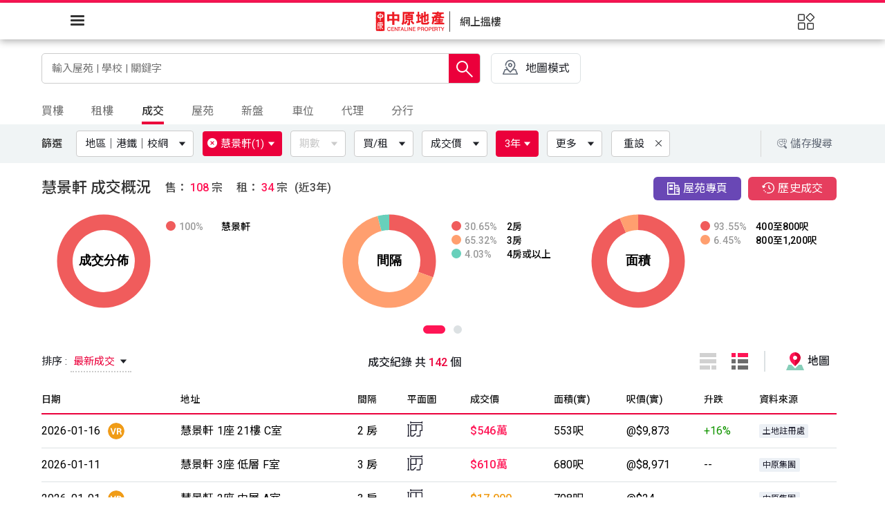

--- FILE ---
content_type: text/html; charset=utf-8
request_url: https://hk.centanet.com/findproperty/list/transaction/%E6%85%A7%E6%99%AF%E8%BB%92_2-BSPPWPPEPP
body_size: 23075
content:
<!doctype html>
<html class="scrollBar" data-n-head-ssr dir="ltr" lang="zh-HK" data-n-head="%7B%22dir%22:%7B%22ssr%22:%22ltr%22%7D,%22lang%22:%7B%22ssr%22:%22zh-HK%22%7D%7D">

<head >
  <meta http-equiv="X-UA-Compatible" content="IE=edge,chrome=1">
  <meta http-equiv="Content-Type" content="text/html; charset=utf-8">
  <!-- content="width=device-width, initial-scale=1.0" -->
  <meta name="viewport" content="width=device-width,initial-scale=1,maximum-scale=1,user-scalable=no,viewport-fit=cover">
  <!-- <link rel="apple-touch-icon" href="apple-touch-icon.png">
    <link rel="android-touch-icon" href="android-icon.png" /> -->
  <script>!function(e,a,n,t,o){var c,r,d;e[o]=e[o]||[],c=function(){var a={ti:"271007640",enableAutoSpaTracking:!0};a.q=e[o],e[o]=new UET(a),e[o].push("pageLoad")},(r=a.createElement(n)).src="//bat.bing.com/bat.js",r.async=1,r.onload=r.onreadystatechange=function(){var e=this.readyState;e&&"loaded"!==e&&"complete"!==e||(c(),r.onload=r.onreadystatechange=null)},(d=a.getElementsByTagName(n)[0]).parentNode.insertBefore(r,d)}(window,document,"script",0,"uetq")</script>
  <script>document.addEventListener("DOMContentLoaded",(function(e){function t(){document.querySelector("#ieWrap").classList.remove("active")}var n=document.querySelector("#ieWrap .confirmButton"),c=document.querySelector("#ieWrap .close");n&&n.addEventListener("click",t),c&&c.addEventListener("click",t)}))</script>
  <!-- <script>
    function cssfallback(file) {
      var head = document.head;
      var link = document.createElement("link");

      link.type = "text/css";
      link.rel = "stylesheet";
      link.href = file;
      head.appendChild(link);
    }
  </script> -->
  <!-- <link
      rel="stylesheet"
      href="https://unpkg.com/element-ui@2.12.0/lib/theme-chalk/index.css"
      onerror="cssfallback(`${process.env.base}/element-ui/lib/theme-chalk/index.css`)"
    />-->
  <!-- <link rel="stylesheet" href="https://unpkg.com/element-ui@2.12.0/packages/theme-chalk/lib/display.css"
    onerror="cssfallback('/element-ui/lib/theme-chalk/display.css')" /> -->
  <!-- Global site tag (gtag.js) - Google Ads: 791871165 -->
  <!--
    <script async src="https://www.googletagmanager.com/gtag/js?id=AW-791871165"></script>
    <script>
      window.dataLayer = window.dataLayer || [];
      function gtag() {
        dataLayer.push(arguments);
      }
      gtag("js", new Date());
      gtag("config", "AW-791871165");
    </script>
    <script async src="https://www.googletagmanager.com/gtag/js?id=UA-5810963-1"></script>
-->

  <!-- <script>
      window.dataLayer = window.dataLayer || [];

      function gtag() {
        dataLayer.push(arguments);
      }
      gtag("js", new Date());
      gtag("config", "UA-5810963-1");
    </script> -->
  <script></script>

  <!-- Google Tag Manager -->

  <script></script>

  <!-- End Google Tag Manager -->

  <!-- growing io-->
  <!-- <script type="text/javascript">
    var _vds = _vds || [];
    window._vds = _vds;
    (function () {
      _vds.push(["setAccountId", "986e0ca578ece71a"]);
      (function () {
        var vds = document.createElement("script");
        vds.type = "text/javascript";
        vds.async = true;
        vds.src = ("https:" == document.location.protocol ? "https://" : "http://") + "assets.giocdn.com/vds.js";
        var s = document.getElementsByTagName("script")[0];
        s.parentNode.insertBefore(vds, s);
      })();
    })();
  </script> -->
  <!-- End growing io-->
  <!-- GrowingIO Analytics code version 2.1 -->
  <!-- Copyright 2015-2022 GrowingIO, Inc. More info available at http://www.growingio.com -->
  <script type="text/javascript">!function(t,o,e,i,c){t.gio=t.gio||function(){(t.gio.q=t.gio.q||[]).push(arguments)},e=o.createElement("script"),tag=o.getElementsByTagName("script")[0],e.async=1,e.src=("https:"==document.location.protocol?"https://":"http://")+"assets.giocdn.com/2.1/gio.js",tag.parentNode.insertBefore(e,tag)}(window,document,"script"),gio("init","986e0ca578ece71a",{}),gio("send")</script>
  <!-- End GrowingIO Analytics code version: 2.1 -->
  <title>最新慧景軒內的樓盤成交 - 中原地產</title><meta data-n-head="ssr" charset="utf-8"><meta data-n-head="ssr" name="viewport" content="width=device-width, initial-scale=1, maximum-scale=1"><meta data-n-head="ssr" property="og:locale" content="zh-TW"><meta data-n-head="ssr" property="og:type" content="website"><meta data-n-head="ssr" data-hid="i18n-og" property="og:locale" content="zh_HK"><meta data-n-head="ssr" data-hid="i18n-og-alt-zh-CN" property="og:locale:alternate" content="zh_CN"><meta data-n-head="ssr" data-hid="i18n-og-alt-en-US" property="og:locale:alternate" content="en_US"><meta data-n-head="ssr" charset="utf-8" data-hid="og:image" property="og:image" content="/findproperty/_nuxt/img/centaline-og.3d215c9.png" itemprop="image"><meta data-n-head="ssr" name="description" data-hid="description" content="中原地產提供最全面的慧景軒屋苑的租賃及買賣成交紀錄，助你全面掌握樓盤成交動態，了解樓價走勢。"><meta data-n-head="ssr" property="og:title" content="最新慧景軒內的樓盤成交 - 中原地產"><meta data-n-head="ssr" property="og:description" content="中原地產提供最全面的慧景軒屋苑的租賃及買賣成交紀錄，助你全面掌握樓盤成交動態，了解樓價走勢。"><base href="/findproperty/"><link data-n-head="ssr" rel="apple-touch-icon-precomposed" href="/findproperty/favicon.ico"><link data-n-head="ssr" rel="Bookmark" href="/findproperty/favicon.ico"><link data-n-head="ssr" rel="apple-touch-icon" href="/findproperty/favicon.ico"><link data-n-head="ssr" rel="stylesheet" href="/findproperty/element-ui/lib/theme-chalk/display.css"><link data-n-head="ssr" data-hid="googleapis" rel="preconnect" href="https://fonts.googleapis.com" crossorigin="true"><link data-n-head="ssr" data-hid="googleapis" rel="preconnect" href="https://fonts.gstatic.com" crossorigin="true"><link data-n-head="ssr" data-hid="roboto-font" rel="stylesheet" href="https://fonts.googleapis.com/css2?family=Roboto:wght@400;500&amp;display=swap"><link data-n-head="ssr" data-hid="Noto-Sans-TC-font" rel="stylesheet" href="https://fonts.googleapis.com/css2?family=Noto+Sans+TC:wght@400;500&amp;display=swap"><link data-n-head="ssr" data-hid="Noto-Sans-SC-font" rel="stylesheet" href="https://fonts.googleapis.com/css2?family=Noto+Sans+SC:wght@400;500&amp;display=swap"><link data-n-head="ssr" data-hid="i18n-alt-zh" rel="alternate" href="/findproperty/zh-cn/list/transaction/%E6%85%A7%E6%99%AF%E8%BB%92_2-BSPPWPPEPP" hreflang="zh"><link data-n-head="ssr" data-hid="i18n-alt-zh-CN" rel="alternate" href="/findproperty/zh-cn/list/transaction/%E6%85%A7%E6%99%AF%E8%BB%92_2-BSPPWPPEPP" hreflang="zh-CN"><link data-n-head="ssr" data-hid="i18n-alt-en" rel="alternate" href="/findproperty/en/list/transaction/%E6%85%A7%E6%99%AF%E8%BB%92_2-BSPPWPPEPP" hreflang="en"><link data-n-head="ssr" data-hid="i18n-alt-en-US" rel="alternate" href="/findproperty/en/list/transaction/%E6%85%A7%E6%99%AF%E8%BB%92_2-BSPPWPPEPP" hreflang="en-US"><link data-n-head="ssr" data-hid="i18n-alt-zh-HK" rel="alternate" href="/findproperty/list/transaction/%E6%85%A7%E6%99%AF%E8%BB%92_2-BSPPWPPEPP" hreflang="zh-HK"><link data-n-head="ssr" data-hid="i18n-xd" rel="alternate" href="/findproperty/list/transaction/%E6%85%A7%E6%99%AF%E8%BB%92_2-BSPPWPPEPP" hreflang="x-default"><link data-n-head="ssr" data-hid="i18n-can" rel="canonical" href="/findproperty/list/transaction/%E6%85%A7%E6%99%AF%E8%BB%92_2-BSPPWPPEPP"><link data-n-head="ssr" rel="icon" type="image/x-icon" href="/findproperty/favicon.ico"><link data-n-head="ssr" rel="apple-touch-icon" sizes="128x128" href="/findproperty/logo-centaline.png"><script data-n-head="ssr" type="text/javascript" src="//census.centamap.com/api/Scripts/CTMap3.0.js" data-hid="gtm-script">undefined;["GTM-KZQKSZX"].forEach(function(i){window._gtm_inject(i)})</script><script data-n-head="ssr" src="https://www.googletagmanager.com/gtag/js?id=UA-5810963-1" async></script><script data-n-head="ssr" data-hid="gtm-script">if(!window._gtm_init){window._gtm_init=1;(function(w,n,d,m,e,p){w[d]=(w[d]==1||n[d]=='yes'||n[d]==1||n[m]==1||(w[e]&&w[e].p&&e[e][p]()))?1:0})(window,'navigator','doNotTrack','msDoNotTrack','external','msTrackingProtectionEnabled');(function(w,d,s,l,x,y){w[l]=w[l]||[];w[l].push({'gtm.start':new Date().getTime(),event:'gtm.js'});w[x]={};w._gtm_inject=function(i){if(w.doNotTrack||w[x][i])return;w[x][i]=1;var f=d.getElementsByTagName(s)[0],j=d.createElement(s);j.async=true;j.src='https://www.googletagmanager.com/gtm.js?id='+i;f.parentNode.insertBefore(j,f);}})(window,document,'script','dataLayer','_gtm_ids','_gtm_inject')}</script><link rel="preload" href="/findproperty/_nuxt/3342479.js" as="script"><link rel="preload" href="/findproperty/_nuxt/20a7198.js" as="script"><link rel="preload" href="/findproperty/_nuxt/css/1be54a5.css" as="style"><link rel="preload" href="/findproperty/_nuxt/3d86202.js" as="script"><link rel="preload" href="/findproperty/_nuxt/css/b846c4f.css" as="style"><link rel="preload" href="/findproperty/_nuxt/aed44b6.js" as="script"><link rel="preload" href="/findproperty/_nuxt/css/b11bcf8.css" as="style"><link rel="preload" href="/findproperty/_nuxt/b526a47.js" as="script"><link rel="preload" href="/findproperty/_nuxt/css/55aa945.css" as="style"><link rel="preload" href="/findproperty/_nuxt/22904b3.js" as="script"><link rel="preload" href="/findproperty/_nuxt/css/6c81a73.css" as="style"><link rel="preload" href="/findproperty/_nuxt/7021b9f.js" as="script"><link rel="preload" href="/findproperty/_nuxt/css/4b34d71.css" as="style"><link rel="preload" href="/findproperty/_nuxt/af3c363.js" as="script"><link rel="preload" href="/findproperty/_nuxt/css/e715bf8.css" as="style"><link rel="preload" href="/findproperty/_nuxt/2e32f62.js" as="script"><link rel="preload" href="/findproperty/_nuxt/96fa212.js" as="script"><link rel="preload" href="/findproperty/_nuxt/css/b876112.css" as="style"><link rel="preload" href="/findproperty/_nuxt/0a6f666.js" as="script"><link rel="preload" href="/findproperty/_nuxt/css/ecc268c.css" as="style"><link rel="preload" href="/findproperty/_nuxt/0130641.js" as="script"><link rel="preload" href="/findproperty/_nuxt/css/53b2645.css" as="style"><link rel="preload" href="/findproperty/_nuxt/898baf2.js" as="script"><link rel="preload" href="/findproperty/_nuxt/css/a2e7695.css" as="style"><link rel="preload" href="/findproperty/_nuxt/a9bf6a6.js" as="script"><link rel="preload" href="/findproperty/_nuxt/css/b50dd12.css" as="style"><link rel="preload" href="/findproperty/_nuxt/75b65d7.js" as="script"><link rel="preload" href="/findproperty/_nuxt/css/150ecfa.css" as="style"><link rel="preload" href="/findproperty/_nuxt/847e878.js" as="script"><link rel="preload" href="/findproperty/_nuxt/css/c2974c4.css" as="style"><link rel="preload" href="/findproperty/_nuxt/a59fc49.js" as="script"><link rel="preload" href="/findproperty/_nuxt/css/ffccbd9.css" as="style"><link rel="preload" href="/findproperty/_nuxt/f3c8b10.js" as="script"><link rel="preload" href="/findproperty/_nuxt/ab8bf1e.js" as="script"><link rel="preload" href="/findproperty/_nuxt/5d45594.js" as="script"><link rel="preload" href="/findproperty/_nuxt/css/47fe4f0.css" as="style"><link rel="preload" href="/findproperty/_nuxt/edebd50.js" as="script"><link rel="preload" href="/findproperty/_nuxt/css/f04a339.css" as="style"><link rel="preload" href="/findproperty/_nuxt/b789684.js" as="script"><link rel="preload" href="/findproperty/_nuxt/css/b73cd8e.css" as="style"><link rel="preload" href="/findproperty/_nuxt/6a22b0a.js" as="script"><link rel="preload" href="/findproperty/_nuxt/css/a5ded76.css" as="style"><link rel="preload" href="/findproperty/_nuxt/1a920b6.js" as="script"><link rel="preload" href="/findproperty/_nuxt/css/1303291.css" as="style"><link rel="preload" href="/findproperty/_nuxt/f39aaef.js" as="script"><link rel="preload" href="/findproperty/_nuxt/css/65f0424.css" as="style"><link rel="preload" href="/findproperty/_nuxt/f0362e2.js" as="script"><link rel="preload" href="/findproperty/_nuxt/css/731d4cc.css" as="style"><link rel="preload" href="/findproperty/_nuxt/2ab4afd.js" as="script"><link rel="preload" href="/findproperty/_nuxt/css/3517483.css" as="style"><link rel="preload" href="/findproperty/_nuxt/52b0c3a.js" as="script"><link rel="preload" href="/findproperty/_nuxt/b266808.js" as="script"><link rel="preload" href="/findproperty/_nuxt/css/4125417.css" as="style"><link rel="preload" href="/findproperty/_nuxt/7b61b87.js" as="script"><link rel="stylesheet" href="/findproperty/_nuxt/css/1be54a5.css"><link rel="stylesheet" href="/findproperty/_nuxt/css/b846c4f.css"><link rel="stylesheet" href="/findproperty/_nuxt/css/b11bcf8.css"><link rel="stylesheet" href="/findproperty/_nuxt/css/55aa945.css"><link rel="stylesheet" href="/findproperty/_nuxt/css/6c81a73.css"><link rel="stylesheet" href="/findproperty/_nuxt/css/4b34d71.css"><link rel="stylesheet" href="/findproperty/_nuxt/css/e715bf8.css"><link rel="stylesheet" href="/findproperty/_nuxt/css/b876112.css"><link rel="stylesheet" href="/findproperty/_nuxt/css/ecc268c.css"><link rel="stylesheet" href="/findproperty/_nuxt/css/53b2645.css"><link rel="stylesheet" href="/findproperty/_nuxt/css/a2e7695.css"><link rel="stylesheet" href="/findproperty/_nuxt/css/b50dd12.css"><link rel="stylesheet" href="/findproperty/_nuxt/css/150ecfa.css"><link rel="stylesheet" href="/findproperty/_nuxt/css/c2974c4.css"><link rel="stylesheet" href="/findproperty/_nuxt/css/ffccbd9.css"><link rel="stylesheet" href="/findproperty/_nuxt/css/47fe4f0.css"><link rel="stylesheet" href="/findproperty/_nuxt/css/f04a339.css"><link rel="stylesheet" href="/findproperty/_nuxt/css/b73cd8e.css"><link rel="stylesheet" href="/findproperty/_nuxt/css/a5ded76.css"><link rel="stylesheet" href="/findproperty/_nuxt/css/1303291.css"><link rel="stylesheet" href="/findproperty/_nuxt/css/65f0424.css"><link rel="stylesheet" href="/findproperty/_nuxt/css/731d4cc.css"><link rel="stylesheet" href="/findproperty/_nuxt/css/3517483.css"><link rel="stylesheet" href="/findproperty/_nuxt/css/4125417.css">
  <!-- <script type="text/javascript" src="${process.env.centachatUrl}"></script> -->


  <!-- <script type="text/javascript" async>
    /**
     * REMARK disable echat
    */
    if (location.pathname.indexOf('/bank-valuation-chart') < 0) {
      var eChatNow;
      var ChatInit;
      function talkToStaff(stfNo) {
        if (!window.angular) return;
        angular.element("#chatApp").scope().talkToStaff(stfNo);
      }
      var script_loaded = document.querySelector('[data-hid=centachatUrl]');
      var pageConfig = {
        isDebug: script_loaded.src.toLowerCase().indexOf("test") >= 0 || script_loaded.src.toLowerCase().indexOf("uat") >= 0,
        alwaysShowBalloon: false,
        appName: "Web_New_Single",
      };
      if (pageConfig.isDebug) console.log('centachatUrl-config : ', { script_loaded, pageConfig });
      window.onload = function () {
        const urlParams = new URLSearchParams(window.location.search);
        // if (urlParams) { //   return; // }
        const disableechat = urlParams.get("disableechat");
        if (disableechat == null && ChatInit) {
          setTimeout(() => {
            eChatNow = new ChatInit(pageConfig);
            eChatNow.login();
          }, 1000);
        }
      };
    }
  </script> -->

  <script>!function(){const e=window.location.search.substring(1).split("&");for(let n=0;n<e.length;n++){const t=e[n].split("=");if("platform"==t[0]&&("ios"==t[1].toLowerCase()||"android"==t[1].toLowerCase()))return}var n=window.location.pathname.toLowerCase().split("/"),t="zh-Hant";n.indexOf("zh-cn")>-1?t="zh":n.indexOf("en")>-1&&(t="en");let a=document.createElement("meta"),o=document.createElement("meta");const p=document.getElementsByTagName("head")[0];a.name="apple-itunes-app",a.content="app-id=379407858,app-argument="+t,o.name="google-play-app",o.content="app-id=com.centanet.centaline,app-argument="+t,p.appendChild(a),p.appendChild(o)}()</script>

  <!-- Facebook Pixel Code -->
  <script>!function(e,t,n,c,o,a,f){e.fbq||(o=e.fbq=function(){o.callMethod?o.callMethod.apply(o,arguments):o.queue.push(arguments)},e._fbq||(e._fbq=o),o.push=o,o.loaded=!0,o.version="2.0",o.queue=[],(a=t.createElement(n)).async=!0,a.src="https://connect.facebook.net/en_US/fbevents.js",(f=t.getElementsByTagName(n)[0]).parentNode.insertBefore(a,f))}(window,document,"script"),fbq("init","505516957112901"),fbq("track","PageView")</script>
  <noscript>
    <img height="1" width="1" style="display:none" src="https://www.facebook.com/tr?id=505516957112901&ev=PageView&noscript=1">
  </noscript>
  <!-- End Facebook Pixel Code -->
  <!-- Facebook Pixel Code  , for marketing -->
  <script>!function(e,t,n,c,o,a,f){e.fbq||(o=e.fbq=function(){o.callMethod?o.callMethod.apply(o,arguments):o.queue.push(arguments)},e._fbq||(e._fbq=o),o.push=o,o.loaded=!0,o.version="2.0",o.queue=[],(a=t.createElement(n)).async=!0,a.src="https://connect.facebook.net/en_US/fbevents.js",(f=t.getElementsByTagName(n)[0]).parentNode.insertBefore(a,f))}(window,document,"script"),fbq("init","1624107471057954"),fbq("track","PageView")</script>
  <noscript><img height="1" width="1" style="display:none" src="https://www.facebook.com/tr?id=1624107471057954&ev=PageView&noscript=1"></noscript>
  <!-- End Facebook Pixel Code -->


</head>

<body >
  <!-- Google Tag Manager (noscript) -->
  <noscript>
    <iframe src="https://www.googletagmanager.com/ns.html?id=GTM-KZQKSZX" height="0" width="0" style="display:none;visibility:hidden"></iframe>
  </noscript>
  <!-- End Google Tag Manager (noscript) -->
  <!-- Google Tag Manager (noscript) -->
  <!-- <noscript>
      <iframe
        src="https://www.googletagmanager.com/ns.html?id=GTM-5PQDJLM"
        height="0"
        width="0"
        style="display:none;visibility:hidden"
      ></iframe>
    </noscript> -->
  <!-- End Google Tag Manager (noscript) -->

  <div id="chatApp" ng-controller="Chats"></div>
  <noscript data-n-head="ssr" data-hid="gtm-noscript" data-pbody="true"><iframe src="https://www.googletagmanager.com/ns.html?id=GTM-KZQKSZX&" height="0" width="0" style="display:none;visibility:hidden" title="gtm"></iframe></noscript><div data-server-rendered="true" id="__nuxt"><!----><div id="__layout"><div class="defaut" data-v-9f78163e><div id="advTop" class="advTop" data-v-9f78163e><div class="manuscriptGridsMain one" style="display:none;" data-v-2d63fc18 data-v-2d63fc18 data-v-9f78163e><div class="el-row" data-v-2d63fc18><!----> <!----> <div class="patterns" data-v-2d63fc18><div class="left" data-v-2d63fc18><div class="triangle" data-v-2d63fc18></div> <div class="triangle" data-v-2d63fc18></div> <div class="triangle" data-v-2d63fc18></div></div> <div class="center" data-v-2d63fc18><div class="triangle" data-v-2d63fc18></div> <div class="triangle" data-v-2d63fc18></div></div> <div class="right" data-v-2d63fc18><div class="triangle" data-v-2d63fc18></div> <div class="triangle" data-v-2d63fc18></div></div></div></div> <div class="el-icon-close bold" data-v-2d63fc18></div></div></div> <cdt-header data-v-9f78163e><CdtHeaderNavMenu slot="nav-bar" userInfo="[object Object]" popover_img="/findproperty/_nuxt/img/login-graphic.db14528.jpg" i18n="hk" tree="[object Object]" langLink="[object Object]" switchConfig="[object Object]" data-v-9f78163e></CdtHeaderNavMenu> <CdtHeaderLogoMenu slot="sub-nav-bar" menuList="[object Object],[object Object],[object Object],[object Object]" logoLink="/findproperty/list/buy" badgeCount="0" data-v-9f78163e><template data-v-9f78163e><span data-v-9f78163e>網上搵樓</span></template></CdtHeaderLogoMenu> <HamMenu slot="HamMenu" userInfo="[object Object]" i18n="hk" hamTree="[object Object]" switchConfig="[object Object]" icons="[object Object]" DateStr="" data-v-9f78163e></HamMenu></cdt-header> <div class="header-skeleton" data-v-9f78163e><div data-v-9f78163e><div class="el-skeleton is-animated"><div class="skeketon-row1" data-v-9f78163e><div class="skeleton-wrap f-jst-btw" data-v-9f78163e><div class="el-skeleton__item el-skeleton__text" style="width:366px;height:19px;" data-v-9f78163e><!----></div> <div class="el-skeleton__item el-skeleton__text" style="width:450px;height:19px;" data-v-9f78163e><!----></div></div></div> <div class="skeketon-row2" data-v-9f78163e><div class="skeleton-wrap f-jst-btw f-middle" data-v-9f78163e><div class="el-skeleton__item el-skeleton__text" data-v-9f78163e><!----></div> <div class="grow1" data-v-9f78163e><div class="el-skeleton__item el-skeleton__image" data-v-9f78163e><svg viewBox="0 0 1024 1024" xmlns="http://www.w3.org/2000/svg"><path d="M64 896V128h896v768H64z m64-128l192-192 116.352 116.352L640 448l256 307.2V192H128v576z m224-480a96 96 0 1 1-0.064 192.064A96 96 0 0 1 352 288z"></path></svg></div></div> <div class="el-skeleton__item el-skeleton__text" data-v-9f78163e><!----></div></div></div></div></div></div> <cdt-compare-list data-v-9f78163e></cdt-compare-list> <cdt-toolbar-impl bookmarkCount="0" comparisonCartCount="0" saveSearchCount="0" liveChatNum="0" data-v-9f78163e><template data-v-9f78163e><!----></template></cdt-toolbar-impl> <div class="search-result layout--main-content result-theme3" data-v-3b911b47 data-v-9f78163e><div class="search-box" data-v-45784880 data-v-3b911b47><div class="map-project-main" data-v-45784880><div class="main" data-v-45784880><div class="search-main" data-v-45784880><input type="text" placeholder="輸入屋苑 | 學校 | 關鍵字" value="" class="input" data-v-45784880> <button class="storage-search-m cv-button bx--btn bx--btn--icon-only bx--btn--ghost" data-v-45784880><img src="/findproperty/_nuxt/0bae08b5f44616fee10421ff2c45aea0.svg" alt class="save-icon bx--btn__icon" data-v-45784880></button> <!----> <span class="btn-search" data-v-45784880><!----> <div class="search-img" data-v-45784880><img src="/findproperty/_nuxt/e66e4f7014a76a9adc684703302d2272.svg" alt class="ico-search" data-v-45784880></div></span></div> <div class="search-associate none" data-v-45784880><div class="tag" data-v-45784880><span class="el-sty-h1" data-v-45784880><img src="/findproperty/_nuxt/img/ic_whatshot.a7b7b14.png" alt="hot-search" data-v-45784880>
              熱門搜尋
            </span> <div data-v-45784880></div></div> <!----> <!----> <!----> <!----> <!----> <!----> <!----> <!----> <!----> <!----> <!----> <!----> <!----> <!----></div></div> <a href="//hk.centanet.com/mapproject/list/transaction/%E6%85%A7%E6%99%AF%E8%BB%92_2-BSPPWPPEPP" target="_blank" class="map-project" data-v-45784880><div class="svg-map" data-v-45784880><svg xmlns="http://www.w3.org/2000/svg" width="26" height="26" viewBox="0 0 26 26">
  <g id="Group_51447" data-name="Group 51447" transform="translate(10784 13048)">
    <g id="Group_51445" data-name="Group 51445">
      <rect id="Rectangle_27099" data-name="Rectangle 27099" width="24" height="23" transform="translate(-10783 -13046)" fill="none"/>
      <path id="centamap" d="M2321.2,196.292l-3.031-7.041a.89.89,0,0,0-.817-.537H2314.8c.3-.419.6-.838.88-1.272a9.264,9.264,0,0,0,1.652-4.386,8.173,8.173,0,0,0-5.135-7.976,8.012,8.012,0,0,0-9.133,2.384,7.736,7.736,0,0,0-1.882,5.2.928.928,0,0,0,1.854.111c.021-.269.048-.538.077-.8a6.159,6.159,0,0,1,11.637-2.159,5.578,5.578,0,0,1,.265,4.817,25.4,25.4,0,0,1-5.619,7.475.238.238,0,0,1-.333,0,25.085,25.085,0,0,1-5.249-6.672,1.232,1.232,0,0,0-.99-.757h-.016a.717.717,0,0,0-.642.4,1.56,1.56,0,0,0,.018,1.285h0a26.332,26.332,0,0,0,1.437,2.358h-2.441a.89.89,0,0,0-.817.537l-3.029,7.041a.885.885,0,0,0,.817,1.233h22.223a.885.885,0,0,0,.817-1.233Zm-21.693-.537,2.268-5.271h2.89a.844.844,0,0,0,.235-.047,26.429,26.429,0,0,0,3.651,3.735,1.09,1.09,0,0,0,.7.307,1.224,1.224,0,0,0,.823-.4,33.827,33.827,0,0,0,3.4-3.621.832.832,0,0,0,.126.025h3.16l2.269,5.271Zm13.073-13.264a3.318,3.318,0,0,0-.965-2.3,3.4,3.4,0,0,0-2.4-.924h-.035a3.257,3.257,0,0,0-3.223,3.217,3.389,3.389,0,0,0,.962,2.393,3.319,3.319,0,0,0,5.662-2.387Zm-4.74.05a1.465,1.465,0,0,1,1.457-1.412h0a1.413,1.413,0,1,1,0,2.826,1.5,1.5,0,0,1-1.057-.452A1.33,1.33,0,0,1,2307.835,182.541Z" transform="translate(-13080.267 -13220.525)" fill="#646c79"/>
      <rect id="Rectangle_27102" data-name="Rectangle 27102" width="26" height="26" transform="translate(-10784 -13048)" fill="none"/>
    </g>
  </g>
</svg>
</div> <p class="map-text hidden-xs-only" data-v-45784880>地圖模式</p> <p class="map-text hidden-sm-and-up" data-v-45784880>地圖</p></a> <div class="upper-banner" data-v-45784880><a class="upper-banner-link" data-v-45784880><!----></a></div></div></div> <div class="filter-select manuscriptGridsSub" data-v-3b911b47><div class="tab-district border" data-v-3b911b47><div class="el-tabs el-tabs--top"><div class="el-tabs__header is-top"><div class="el-tabs__nav-wrap is-top"><div class="el-tabs__nav-scroll"><div role="tablist" class="el-tabs__nav is-top" style="transform:translateX(-0px);"><div class="el-tabs__active-bar is-top" style="width:0px;transform:translateX(0px);ms-transform:translateX(0px);webkit-transform:translateX(0px);"></div></div></div></div></div><div class="el-tabs__content"><div role="tabpanel" aria-hidden="true" id="pane-1" aria-labelledby="tab-1" class="el-tab-pane" style="display:none;">
      
    </div><div role="tabpanel" aria-hidden="true" id="pane-2" aria-labelledby="tab-2" class="el-tab-pane" style="display:none;">
      
    </div><div role="tabpanel" id="pane-3" aria-labelledby="tab-3" class="el-tab-pane">
      
    </div><div role="tabpanel" aria-hidden="true" id="pane-9" aria-labelledby="tab-9" class="el-tab-pane" style="display:none;">
      
    </div><div role="tabpanel" aria-hidden="true" id="pane-4" aria-labelledby="tab-4" class="el-tab-pane" style="display:none;">
      
    </div><div role="tabpanel" aria-hidden="true" id="pane-7" aria-labelledby="tab-7" class="el-tab-pane" style="display:none;">
      
    </div><div role="tabpanel" aria-hidden="true" id="pane-5" aria-labelledby="tab-5" class="el-tab-pane" style="display:none;">
      
    </div><div role="tabpanel" aria-hidden="true" id="pane-6" aria-labelledby="tab-6" class="el-tab-pane" style="display:none;">
      
    </div></div></div></div></div> <div class="filter-box" data-v-3b911b47><div class="filter manuscriptGridsSub" data-v-3b911b47><div class="switch-icon hidden-sm-and-up"><div class="title-sort-switch mobile-sort" data-v-2ef1cb02><div class="main" data-v-2ef1cb02><div class="left" data-v-2ef1cb02><div class="el-dropdown" data-v-2ef1cb02><span class="el-dropdown-link" data-v-2ef1cb02><i class="el-icon-sort" data-v-2ef1cb02></i></span> <ul class="el-dropdown-menu el-popper main-color-drop mobile-drop" style="display:none;" data-v-2ef1cb02><div class="dropdown-content-mobile" data-v-2ef1cb02><li tabindex="-1" class="el-dropdown-menu__item f-middle f-jst-btw active" data-v-2ef1cb02><!----><span data-v-2ef1cb02>最新成交</span> <!----></li><li tabindex="-1" class="el-dropdown-menu__item f-middle f-jst-btw" data-v-2ef1cb02><!----><span data-v-2ef1cb02>價格(低至高)</span> <!----></li><li tabindex="-1" class="el-dropdown-menu__item f-middle f-jst-btw" data-v-2ef1cb02><!----><span data-v-2ef1cb02>價格(高至低)</span> <!----></li><li tabindex="-1" class="el-dropdown-menu__item f-middle f-jst-btw" data-v-2ef1cb02><!----><span data-v-2ef1cb02>實用面積(小至大)</span> <!----></li><li tabindex="-1" class="el-dropdown-menu__item f-middle f-jst-btw" data-v-2ef1cb02><!----><span data-v-2ef1cb02>實用面積(大至小)</span> <!----></li><li tabindex="-1" class="el-dropdown-menu__item f-middle f-jst-btw" data-v-2ef1cb02><!----><span data-v-2ef1cb02>實用呎價(小至大)</span> <!----></li><li tabindex="-1" class="el-dropdown-menu__item f-middle f-jst-btw" data-v-2ef1cb02><!----><span data-v-2ef1cb02>實用呎價(大至小)</span> <!----></li></div> <div class="dropdown-mask" data-v-2ef1cb02></div></ul></div></div> <!----></div></div></div> <div class="filter-box-area f-middle"><span class="text hidden-xs-only">篩選</span> <!----> <!----> <div class="filter-area"><!----> <div style="position:relative;display:inline-block;" data-v-55adc651><!----> <div class="el-dropdown" data-v-55adc651><span class="el-dropdown-link" data-v-55adc651><button class="btn-fiter" data-v-55adc651><!----> <span data-v-55adc651>屋苑</span> <i class="el-icon-caret-bottom hidden-xs-only" data-v-55adc651></i></button></span> <ul class="el-dropdown-menu el-popper estate" style="display:none;" data-v-55adc651><!----> <div class="btn hidden-sm-and-up" data-v-55adc651><div class="el-row" data-v-55adc651><div class="clear el-col el-col-12" data-v-55adc651><button type="button" class="el-button el-button--text" data-v-55adc651><!----><!----><span>
              重設
            </span></button></div> <div class="submit el-col el-col-12" data-v-55adc651><button type="button" class="el-button el-button--text" data-v-55adc651><!----><!----><span>搜尋</span></button></div></div></div> <div class="content main-scroll" data-v-55adc651><div role="group" aria-label="checkbox-group" class="el-checkbox-group flex f-wrap" data-v-55adc651></div></div></ul></div></div> <div class="hidden-xs-only" style="position:relative;display:inline-block;" data-v-e60d0a10><div style="position: absolute; width: 100%; height: 100%; z-index: 9" data-v-e60d0a10></div> <div class="el-dropdown" data-v-e60d0a10><span class="el-dropdown-link" data-v-e60d0a10><button class="btn-fiter btn-disabled" data-v-e60d0a10><!----> <span data-v-e60d0a10>期數</span> <i class="el-icon-caret-bottom hidden-xs-only" data-v-e60d0a10></i></button></span> <ul class="el-dropdown-menu el-popper period" style="display:none;" data-v-e60d0a10><!----> <div class="btn hidden-sm-and-up" data-v-e60d0a10><div class="el-row" data-v-e60d0a10><div class="clear el-col el-col-12" data-v-e60d0a10><button type="button" class="el-button el-button--text" data-v-e60d0a10><!----><!----><span>
              重設
            </span></button></div> <div class="submit el-col el-col-12" data-v-e60d0a10><button type="button" class="el-button el-button--text" data-v-e60d0a10><!----><!----><span>
              搜尋
            </span></button></div></div></div> <div class="dropdown-content main-scroll" data-v-e60d0a10></div></ul></div></div> <div class="el-dropdown" data-v-7f0765aa><span class="el-dropdown-link" data-v-7f0765aa><button class="btn-fiter" data-v-7f0765aa><!----> <span data-v-7f0765aa>
          買/租
        </span> <i class="el-icon-caret-bottom hidden-xs-only" data-v-7f0765aa></i></button></span> <ul class="el-dropdown-menu el-popper buyRent" style="display:none;" data-v-7f0765aa><div data-v-7f0765aa><!----> <div class="btn hidden-sm-and-up" data-v-7f0765aa><div class="el-row" data-v-7f0765aa><div class="clear el-col el-col-12" data-v-7f0765aa><button type="button" class="el-button el-button--text" data-v-7f0765aa><!----><!----><span>重設</span></button></div> <div class="submit el-col el-col-12" data-v-7f0765aa><button type="button" class="el-button el-button--text" data-v-7f0765aa><!----><!----><span>搜尋</span></button></div></div></div> <div class="dropdown-content" data-v-7f0765aa><div role="radiogroup" class="el-radio-group" data-v-7f0765aa><label role="radio" tabindex="-1" class="el-radio w50" data-v-7f0765aa><span class="el-radio__input"><span class="el-radio__inner"></span><input type="radio" aria-hidden="true" tabindex="-1" autocomplete="off" value="Sale" class="el-radio__original"></span><span class="el-radio__label"><span data-v-7f0765aa>買樓</span><!----></span></label> <label role="radio" tabindex="-1" class="el-radio w50" data-v-7f0765aa><span class="el-radio__input"><span class="el-radio__inner"></span><input type="radio" aria-hidden="true" tabindex="-1" autocomplete="off" value="Rent" class="el-radio__original"></span><span class="el-radio__label"><span data-v-7f0765aa>租樓</span><!----></span></label></div></div></div></ul></div> <div step="1" class="hidden-xs-only el-dropdown" data-v-9c5929fc><span class="el-dropdown-link" data-v-9c5929fc><button class="btn-fiter" data-v-9c5929fc><!----> <span data-v-9c5929fc>成交價</span> <i class="el-icon-caret-bottom hidden-xs-only" data-v-9c5929fc></i></button></span> <ul class="el-dropdown-menu el-popper range" style="display:none;" data-v-9c5929fc><!----> <div class="btn hidden-sm-and-up" data-v-9c5929fc><div class="el-row" data-v-9c5929fc><div class="clear el-col el-col-12" data-v-9c5929fc><button type="button" class="el-button el-button--text" data-v-9c5929fc><!----><!----><span>重設</span></button></div> <div class="submit el-col el-col-12" data-v-9c5929fc><button type="button" class="el-button el-button--text" data-v-9c5929fc><!----><!----><span>搜尋</span></button></div></div></div> <div class="dropdown-content form-item" data-v-36756db9 data-v-9c5929fc><span class="range-label" data-v-36756db9>範圍 93萬 - 960萬</span> <div class="e-charts" data-v-36756db9><div class="bar" data-v-36756db9><div class="line" data-v-36756db9><div class="full" style="height:39.39393939393939%;" data-v-36756db9></div></div><div class="line" data-v-36756db9><div class="full" style="height:100%;" data-v-36756db9></div></div><div class="line" data-v-36756db9><div class="full" style="height:60.60606060606061%;" data-v-36756db9></div></div><div class="line" data-v-36756db9><div class="full" style="height:0%;" data-v-36756db9></div></div><div class="line" data-v-36756db9><div class="full" style="height:9.090909090909093%;" data-v-36756db9></div></div><div class="line" data-v-36756db9><div class="full" style="height:66.66666666666667%;" data-v-36756db9></div></div><div class="line" data-v-36756db9><div class="full" style="height:81.81818181818181%;" data-v-36756db9></div></div><div class="line" data-v-36756db9><div class="full" style="height:93.93939393939394%;" data-v-36756db9></div></div></div> <div role="slider" aria-valuemin="0" aria-valuemax="8" aria-orientation="horizontal" class="el-slider" data-v-36756db9><!----><div class="el-slider__runway"><div class="el-slider__bar" style="width:0%;left:0%;"></div><div tabindex="0" class="el-slider__button-wrapper" style="left:0%;"><div class="el-tooltip el-slider__button"></div></div><div tabindex="0" class="el-slider__button-wrapper" style="left:0%;"><div class="el-tooltip el-slider__button"></div></div><!----></div></div></div> <div class="inputarea" data-v-36756db9><div class="el-input-number is-without-controls" data-v-36756db9><!----><!----><div class="el-input"><!----><input type="text" autocomplete="off" max="960" min="0" class="el-input__inner"><!----><!----><!----><!----></div></div>
      
    <span data-v-36756db9>至</span>
      
    <div class="el-input-number is-without-controls" data-v-36756db9><!----><!----><div class="el-input"><!----><input type="text" autocomplete="off" max="Infinity" min="0" class="el-input__inner"><!----><!----><!----><!----></div></div> <div data-v-36756db9>  萬</div></div></div></ul></div> <!----> <button class="btn-fiter hidden-xs-only">
    更多
    <span style="display:none;">(0)</span> <i class="el-icon-caret-bottom hidden-xs-only"></i></button> <button type="button" class="el-button btn-fiter hidden-xs-only el-button--default"><!----><i class="el-icon-close"></i><span>
    重設
  </span></button> <div class="el-dialog__wrapper more" style="display:none;"><div role="dialog" aria-modal="true" aria-label="更多篩選" class="el-dialog" style="margin-top:0;width:768px;"><div class="el-dialog__header"><span class="el-dialog__title">更多篩選</span><!----></div><!----><!----></div></div> <div class="hidden-sm-and-up el-dropdown"><span class="el-dropdown-link"><button class="btn-fiter">
        更多
        <i class="el-icon-caret-bottom hidden-xs-only"></i></button></span> <ul class="el-dropdown-menu el-popper full" style="display:none;"><div class="btn hidden-sm-and-up"><div class="el-row"><div class="clear el-col el-col-12"><button type="button" class="el-button el-button--text"><!----><!----><span>
              重設
            </span></button></div> <div class="submit el-col el-col-12"><button type="button" class="el-button el-button--text"><!----><!----><span>
              搜尋
            </span></button></div></div></div> <div class="dropdown-content"><!----> <div postType="Both" step="1" priceArr="[object Object],[object Object],[object Object],[object Object],[object Object],[object Object],[object Object],[object Object]" class="module range-box" data-v-85ccd9d2><span class="el-sty-h1" data-v-85ccd9d2>成交價</span> <p data-v-85ccd9d2>
      成交價 範圍 93萬 - 960萬
      </p> <div class="input f-middle" data-v-85ccd9d2><div class="grow1 el-input-number is-without-controls" data-v-85ccd9d2><!----><!----><div class="el-input"><!----><input type="text" autocomplete="off" max="960" min="-Infinity" class="el-input__inner"><!----><!----><!----><!----></div></div> <span class="red" data-v-85ccd9d2>—</span> <div class="grow1 el-input-number is-without-controls" data-v-85ccd9d2><!----><!----><div class="el-input"><!----><input type="text" autocomplete="off" max="Infinity" min="93" class="el-input__inner"><!----><!----><!----><!----></div></div>
       萬
    </div> <div class="slider" data-v-85ccd9d2><div role="slider" aria-valuemin="93" aria-valuemax="960" aria-orientation="horizontal" class="el-slider" data-v-85ccd9d2><!----><div class="el-slider__runway"><div class="el-slider__bar" style="width:0%;left:-10.726643598615917%;"></div><div tabindex="0" class="el-slider__button-wrapper" style="left:-10.726643598615917%;"><div class="el-tooltip el-slider__button"></div></div><div tabindex="0" class="el-slider__button-wrapper" style="left:-10.726643598615917%;"><div class="el-tooltip el-slider__button"></div></div><!----></div></div></div></div> <div step="1" class="module range-box" data-v-85ccd9d2><span class="el-sty-h1" data-v-85ccd9d2>實用呎價</span> <p data-v-85ccd9d2>
      實用呎價 範圍 18 元 - 12,338 元
      </p> <div class="input f-middle" data-v-85ccd9d2><div class="grow1 el-input-number is-without-controls" data-v-85ccd9d2><!----><!----><div class="el-input"><!----><input type="text" autocomplete="off" max="12338" min="-Infinity" class="el-input__inner"><!----><!----><!----><!----></div></div> <span class="red" data-v-85ccd9d2>—</span> <div class="grow1 el-input-number is-without-controls" data-v-85ccd9d2><!----><!----><div class="el-input"><!----><input type="text" autocomplete="off" max="Infinity" min="18" class="el-input__inner"><!----><!----><!----><!----></div></div>
       元
    </div> <div class="slider" data-v-85ccd9d2><div role="slider" aria-valuemin="18" aria-valuemax="12338" aria-orientation="horizontal" class="el-slider" data-v-85ccd9d2><!----><div class="el-slider__runway"><div class="el-slider__bar" style="width:0%;left:-0.1461038961038961%;"></div><div tabindex="0" class="el-slider__button-wrapper" style="left:-0.1461038961038961%;"><div class="el-tooltip el-slider__button"></div></div><div tabindex="0" class="el-slider__button-wrapper" style="left:-0.1461038961038961%;"><div class="el-tooltip el-slider__button"></div></div><!----></div></div></div></div> <div id="moreNSize" step="1" class="module range-box" data-v-85ccd9d2><span class="el-sty-h1" data-v-85ccd9d2>實用面積</span> <p data-v-85ccd9d2>
      實用面積 範圍 532 呎 - 869 呎
      </p> <div class="input f-middle" data-v-85ccd9d2><div class="grow1 el-input-number is-without-controls" data-v-85ccd9d2><!----><!----><div class="el-input"><!----><input type="text" autocomplete="off" max="869" min="-Infinity" class="el-input__inner"><!----><!----><!----><!----></div></div> <span class="red" data-v-85ccd9d2>—</span> <div class="grow1 el-input-number is-without-controls" data-v-85ccd9d2><!----><!----><div class="el-input"><!----><input type="text" autocomplete="off" max="Infinity" min="532" class="el-input__inner"><!----><!----><!----><!----></div></div>
       呎
    </div> <div class="slider" data-v-85ccd9d2><div role="slider" aria-valuemin="532" aria-valuemax="869" aria-orientation="horizontal" class="el-slider" data-v-85ccd9d2><!----><div class="el-slider__runway"><div class="el-slider__bar" style="width:0%;left:-157.86350148367953%;"></div><div tabindex="0" class="el-slider__button-wrapper" style="left:-157.86350148367953%;"><div class="el-tooltip el-slider__button"></div></div><div tabindex="0" class="el-slider__button-wrapper" style="left:-157.86350148367953%;"><div class="el-tooltip el-slider__button"></div></div><!----></div></div></div></div> <div step="1" class="module range-box" data-v-85ccd9d2><span class="el-sty-h1" data-v-85ccd9d2>樓齡</span> <p data-v-85ccd9d2>
      樓齡 範圍 0 年 - 22 年
      </p> <div class="input f-middle" data-v-85ccd9d2><div class="grow1 el-input-number is-without-controls" data-v-85ccd9d2><!----><!----><div class="el-input"><!----><input type="text" autocomplete="off" max="22" min="-Infinity" class="el-input__inner"><!----><!----><!----><!----></div></div> <span class="red" data-v-85ccd9d2>—</span> <div class="grow1 el-input-number is-without-controls" data-v-85ccd9d2><!----><!----><div class="el-input"><!----><input type="text" autocomplete="off" max="Infinity" min="0" class="el-input__inner"><!----><!----><!----><!----></div></div>
       年
    </div> <div class="slider" data-v-85ccd9d2><div role="slider" aria-valuemin="0" aria-valuemax="22" aria-orientation="horizontal" class="el-slider" data-v-85ccd9d2><!----><div class="el-slider__runway"><div class="el-slider__bar" style="width:0%;left:0%;"></div><div tabindex="0" class="el-slider__button-wrapper" style="left:0%;"><div class="el-tooltip el-slider__button"></div></div><div tabindex="0" class="el-slider__button-wrapper" style="left:0%;"><div class="el-tooltip el-slider__button"></div></div><!----></div></div></div></div> <!----> <div class="module"><span class="el-sty-h1">發展商</span> <div class="checkbox"><div role="group" aria-label="checkbox-group" class="el-checkbox-group flex f-wrap"><label class="el-checkbox w50 f-middle"><span class="el-checkbox__input"><span class="el-checkbox__inner"></span><input type="checkbox" aria-hidden="false" value="de183" class="el-checkbox__original"></span><span class="el-checkbox__label">
        新鴻基
        <span>(142)</span><!----></span></label><label class="el-checkbox w50 f-middle"><span class="el-checkbox__input"><span class="el-checkbox__inner"></span><input type="checkbox" aria-hidden="false" value="de267" class="el-checkbox__original"></span><span class="el-checkbox__label">
        長實
        <span>(142)</span><!----></span></label></div></div></div> <div class="module"><span class="el-sty-h1">單位類型</span> <div class="checkbox"><div role="group" aria-label="checkbox-group" class="el-checkbox-group flex f-wrap"><label class="el-checkbox w50 f-middle"><span class="el-checkbox__input"><span class="el-checkbox__inner"></span><input type="checkbox" aria-hidden="false" value="RE" class="el-checkbox__original"></span><span class="el-checkbox__label">
        私人住宅
        <span>(124)</span><!----></span></label><label class="el-checkbox w50 f-middle"><span class="el-checkbox__input"><span class="el-checkbox__inner"></span><input type="checkbox" aria-hidden="false" value="Carpark" class="el-checkbox__original"></span><span class="el-checkbox__label">
        車位
        <span>(18)</span><!----></span></label></div></div></div> <!----> <!----> <!----></div></ul></div></div> <!----> <!----> <!----> <!----> <!----> <!----> <div class="storage-search"><button class="storage-search-box bx--btn bx--btn--ghost"><img src="/findproperty/_nuxt/0bae08b5f44616fee10421ff2c45aea0.svg" alt class="save-icon"> <span>儲存搜尋</span></button></div></div></div></div> <div class="quick-filter-box" data-v-3b911b47><!----></div> <div class="transaction manuscriptGridsSub" data-v-3b911b47><div class="transactionTitle" data-v-3b911b47><div class="title-info" data-v-3b911b47><h1 data-v-3b911b47> 成交概況</h1> <h2 class="sale-rent" data-v-3b911b47><div data-v-3b911b47><p data-v-3b911b47>
              售：
              <span data-v-3b911b47>108</span>
              宗
            </p> <!----></div><div data-v-3b911b47><!----> <p data-v-3b911b47>
              租：
              <span data-v-3b911b47>34</span>
              宗
            </p></div> <p class="year" data-v-3b911b47>(近)</p></h2></div></div> <div class="echarts-box echarts-box-pc" data-v-3b911b47><div class="el-carousel el-carousel--horizontal" data-v-3b911b47><div class="el-carousel__container"><button type="button" class="el-carousel__arrow el-carousel__arrow--left" style="display:none;"><i class="el-icon-arrow-left"></i></button><button type="button" class="el-carousel__arrow el-carousel__arrow--right" style="display:none;"><i class="el-icon-arrow-right"></i></button><div class="el-carousel__item" style="transform:translateX(0px) scale(1);ms-transform:translateX(0px) scale(1);webkit-transform:translateX(0px) scale(1);display:none;" data-v-3b911b47><!----><div class="carousel-group" data-v-3b911b47><div class="child-box" data-v-3b911b47><div data-v-7b795d16 data-v-3b911b47><div class="echartt" data-v-7b795d16><div id="maindistribution" class="echartsBox" data-v-7b795d16></div> <!----> <!----></div></div></div><div class="child-box" data-v-3b911b47><div data-v-7b795d16 data-v-3b911b47><div class="echartt" data-v-7b795d16><div id="mainbedroomCount" class="echartsBox" data-v-7b795d16></div> <!----> <!----></div></div></div></div></div><div class="el-carousel__item" style="transform:translateX(0px) scale(1);ms-transform:translateX(0px) scale(1);webkit-transform:translateX(0px) scale(1);display:none;" data-v-3b911b47><!----><div class="carousel-group" data-v-3b911b47><div class="child-box" data-v-3b911b47><div data-v-7b795d16 data-v-3b911b47><div class="echartt" data-v-7b795d16><div id="mainnAreaRangeTag" class="echartsBox" data-v-7b795d16></div> <!----> <!----></div></div></div><div class="child-box" data-v-3b911b47><div data-v-7b795d16 data-v-3b911b47><div class="echartt" data-v-7b795d16><div id="mainfloors" class="echartsBox" data-v-7b795d16></div> <!----> <!----></div></div></div></div></div><div class="el-carousel__item" style="transform:translateX(0px) scale(1);ms-transform:translateX(0px) scale(1);webkit-transform:translateX(0px) scale(1);display:none;" data-v-3b911b47><!----><div class="carousel-group" data-v-3b911b47><div class="child-box" data-v-3b911b47><div data-v-7b795d16 data-v-3b911b47><div class="echartt" data-v-7b795d16><div id="mainbuildingAgeRangeTag" class="echartsBox" data-v-7b795d16></div> <!----> <!----></div></div></div><div class="child-box" data-v-3b911b47><div data-v-7b795d16 data-v-3b911b47><div class="echartt" data-v-7b795d16><div id="maingainPerRangeTag" class="echartsBox" data-v-7b795d16></div> <!----> <!----></div></div></div></div></div></div><ul class="el-carousel__indicators el-carousel__indicators--horizontal"></ul></div></div> <!----> <div class="transaction-button" data-v-3b911b47><!----> <!----> <!----></div></div> <!----> <div class="empty-bg hidden-sm-and-up" data-v-3b911b47></div> <div class="result-main" data-v-3b911b47><div class="main-content transaction-content" data-v-3b911b47><div class="main-list grow1" data-v-3b911b47><!----> <!----> <div class="title-sort-switch hidden-xs-only" data-v-2ef1cb02 data-v-3b911b47><div class="main" data-v-2ef1cb02><div class="left" data-v-2ef1cb02><div class="el-dropdown" data-v-2ef1cb02><span class="el-dropdown-link" data-v-2ef1cb02>
            排序 :
            <span class="border-line" data-v-2ef1cb02><span class="text-red" data-v-2ef1cb02>
                最新成交
              </span> <i class="el-icon-caret-bottom" data-v-2ef1cb02></i></span></span> <ul class="el-dropdown-menu el-popper main-color-drop" style="display:none;" data-v-2ef1cb02><div class="dropdown-content-mobile" data-v-2ef1cb02><li tabindex="-1" class="el-dropdown-menu__item f-middle f-jst-btw active" data-v-2ef1cb02><!----><span data-v-2ef1cb02>最新成交</span> <!----></li><li tabindex="-1" class="el-dropdown-menu__item f-middle f-jst-btw" data-v-2ef1cb02><!----><span data-v-2ef1cb02>價格(低至高)</span> <!----></li><li tabindex="-1" class="el-dropdown-menu__item f-middle f-jst-btw" data-v-2ef1cb02><!----><span data-v-2ef1cb02>價格(高至低)</span> <!----></li><li tabindex="-1" class="el-dropdown-menu__item f-middle f-jst-btw" data-v-2ef1cb02><!----><span data-v-2ef1cb02>實用面積(小至大)</span> <!----></li><li tabindex="-1" class="el-dropdown-menu__item f-middle f-jst-btw" data-v-2ef1cb02><!----><span data-v-2ef1cb02>實用面積(大至小)</span> <!----></li><li tabindex="-1" class="el-dropdown-menu__item f-middle f-jst-btw" data-v-2ef1cb02><!----><span data-v-2ef1cb02>實用呎價(小至大)</span> <!----></li><li tabindex="-1" class="el-dropdown-menu__item f-middle f-jst-btw" data-v-2ef1cb02><!----><span data-v-2ef1cb02>實用呎價(大至小)</span> <!----></li></div> <!----></ul></div></div> <h2 class="center" data-v-2ef1cb02><!---->
        
        <span data-v-2ef1cb02>成交紀錄 共 <span class="text-red">0</span> 個</span></h2> <div class="right" data-v-2ef1cb02><div class="right-icon hidden-sm-and-down" data-v-2ef1cb02><img src="[data-uri]" data-v-2ef1cb02> <img src="[data-uri]" data-v-2ef1cb02></div> <a href="//hk.centanet.com/mapproject/list/transaction/%E6%85%A7%E6%99%AF%E8%BB%92_2-BSPPWPPEPP" target="_blank" class="map-project" data-v-393d06c2 data-v-2ef1cb02><img src="/findproperty/_nuxt/a8040c7fa8c5dad4ca423dba0195dc6e.svg" class="svg-map" data-v-393d06c2> <p class="map-text" data-v-393d06c2>地圖</p></a> <!----></div> <!----></div></div> <!----> <!----> <!----> <!----> <!----> <!----> <div class="hidden-sm-and-up mobile-transcation-total" data-v-3b911b47>成交紀錄 共 <span class="text-red">0</span> 個</div> <div data-v-3b911b47><div data-v-4e6a21f3 data-v-3b911b47><cdt-transaction-card tranList="[object Object],[object Object],[object Object],[object Object],[object Object],[object Object],[object Object],[object Object],[object Object],[object Object],[object Object],[object Object],[object Object],[object Object],[object Object],[object Object],[object Object],[object Object],[object Object],[object Object],[object Object],[object Object],[object Object],[object Object]" hideList="" isSale="true" data-v-4e6a21f3></cdt-transaction-card> <!----></div></div> <!----> <!----> <!----> <!----> <!----> <!----> <!----> <!----> <!----> <div class="pagination w800" data-v-94bf55c6 data-v-3b911b47><div class="el-pagination el-pagination--small" data-v-94bf55c6><button type="button" disabled="disabled" class="btn-prev"><i class="el-icon el-icon-arrow-left"></i></button><ul class="el-pager"><li class="number active">1</li><!----><li class="number">2</li><li class="number">3</li><li class="number">4</li><li class="el-icon more btn-quicknext el-icon-more"></li><li class="number">6</li></ul><button type="button" class="btn-next"><i class="el-icon el-icon-arrow-right"></i></button></div></div> <div class="horizontal-adv" style="display:none;" data-v-3b911b47><div class="horizontal-adv-wrapper"><div class="horizontal-adv-content"><div class="horizontal-adv-banner"><a target="_blank"><img></a></div> <div class="el-icon-close bold"></div></div></div></div></div> <!----></div> <!----></div> <!----> <!----><!----><!----> <div class="el-dialog__wrapper quickFilter_news" style="display:none;" data-v-ef54d020 data-v-3b911b47><div role="dialog" aria-modal="true" aria-label="dialog" class="el-dialog el-dialog--center" style="margin-top:15vh;width:100%;"><div class="el-dialog__header"><span class="el-dialog__title"></span><button type="button" aria-label="Close" class="el-dialog__headerbtn"><i class="el-dialog__close el-icon el-icon-close"></i></button></div><!----><!----></div></div> <!----> <!----> <!----></div> <cdt-footer-impl footerTree="[object Object]" icons="[object Object]" DateStr="" data-v-9f78163e></cdt-footer-impl> <!----> <!----> <div tabindex="-1" role="dialog" aria-hidden="true" class="pswp" data-v-d1c906ae data-v-9f78163e><div class="pswp__bg" data-v-d1c906ae></div> <div class="pswp__scroll-wrap" data-v-d1c906ae><div class="pswp__container" data-v-d1c906ae><div class="pswp__item" data-v-d1c906ae></div> <div class="pswp__item" data-v-d1c906ae></div> <div class="pswp__item" data-v-d1c906ae></div></div> <div class="pswp__ui pswp__ui--hidden" data-v-d1c906ae><div class="pswp__top-bar" data-v-d1c906ae><div class="pswp__counter" data-v-d1c906ae></div> <button title="Close (Esc)" class="pswp__button pswp__button--close" data-v-d1c906ae></button> <button title="Share" class="pswp__button pswp__button--share" data-v-d1c906ae></button> <button title="Toggle fullscreen" class="pswp__button pswp__button--fs" data-v-d1c906ae></button> <button title="Zoom in/out" class="pswp__button pswp__button--zoom" data-v-d1c906ae></button> <div class="pswp__preloader" data-v-d1c906ae><div class="pswp__preloader__icn" data-v-d1c906ae><div class="pswp__preloader__cut" data-v-d1c906ae><div class="pswp__preloader__donut" data-v-d1c906ae></div></div></div></div></div> <div class="pswp__share-modal pswp__share-modal--hidden pswp__single-tap" data-v-d1c906ae><div class="pswp__share-tooltip" data-v-d1c906ae></div></div> <button title="Previous (arrow left)" class="pswp__button pswp__button--arrow--left" data-v-d1c906ae></button> <button title="Next (arrow right)" class="pswp__button pswp__button--arrow--right" data-v-d1c906ae></button> <div class="pswp__caption" data-v-d1c906ae><div class="pswp__caption__center" data-v-d1c906ae></div></div></div></div></div> <div class="el-dialog__wrapper loginPrompt-dialog" style="display:none;" data-v-1937f2f5 data-v-9f78163e><div role="dialog" aria-modal="true" aria-label="dialog" class="el-dialog el-dialog--center" style="margin-top:0;"><div class="el-dialog__header"><span class="el-dialog__title"></span><button type="button" aria-label="Close" class="el-dialog__headerbtn"><i class="el-dialog__close el-icon el-icon-close"></i></button></div><!----><div class="el-dialog__footer"><div class="reset-btn-area" data-v-1937f2f5><button type="button" class="el-button el-button--button" data-v-1937f2f5><!----><!----><span>立即登入/註冊</span></button></div></div></div></div> <!----></div></div></div><script>window.__NUXT__=(function(a,b,c,d,e,f,g,h,i,j,k,l,m,n,o,p,q,r,s,t,u,v,w,x,y,z,A,B,C,D,E,F,G,H,I,J,K,L,M,N,O,P,Q,R,S,T,U,V,W,X,Y,Z,_,$,aa,ab,ac,ad,ae,af,ag,ah,ai,aj,ak,al,am,an,ao,ap,aq,ar,as,at,au,av,aw,ax,ay,az,aA,aB,aC,aD,aE,aF,aG,aH,aI,aJ,aK,aL,aM,aN,aO,aP,aQ,aR,aS,aT,aU,aV,aW,aX,aY,aZ,a_,a$,ba,bb,bc,bd,be,bf,bg,bh,bi,bj,bk,bl,bm,bn,bo,bp,bq,br,bs,bt,bu,bv,bw,bx,by,bz,bA,bB,bC,bD,bE,bF,bG,bH,bI,bJ,bK,bL,bM,bN,bO,bP,bQ,bR,bS,bT,bU,bV,bW,bX,bY,bZ,b_,b$,ca,cb,cc,cd,ce,cf,cg){aN[0]=A;return {layout:"default",data:[{defaultValue:{themeName:"成交",themeID:aH},themeID:aH,listMode:b,fc_resolvedSearch:{hmas:aI,mtrs:aJ,primarySchoolNets:aK,markets:aL,universities:aM,bigestAndEstate:aN,phaseAndEstate:aO},listLoading:a,newPropertyNews:{loadStatus:d,data:[],params:h},quickFilter:{isLoading:a,isError:a,tags:aP},unitPlanGroupFilter:{phase:d,unitPlanGroupIds:[]}}],fetch:{},error:h,state:{nuxtServerInitIsRun:b,CCL:[],TopBanner:{key:d,line1TC:d,line1EN:d,line1:d,bannerType:"TopBanner",contentType:"None",url1:d,order:c},firstHandNav:h,serverTime:"1\u002F21\u002F2026, 12:09:47 PM",schoolNet:{},mtr:{},hma:{},university:{},hmaSelected:d,currentTheme:"1",hotTag:[],advProperty:[],isHeaderScroll:b,messager:[],AppSettings:{words:{dtiRatioIncomeRemark:"申請人須通過「供款佔入息比率」不超過50%的準則(基本DSR)，一概以銀行最終審批作準",pressureIncomeRemark:"假設利率上升2%\n按照現行金管局規定，按揭申請人須通過壓力測試，即以目前按息加2%計算(根據市場按息及H按封頂息率，一般以不低於5.625%計算)，首套房按揭申請人在壓力 測試下之「供款佔入息比率」 (DTI)不可超過60%。\n以上壓力測試以首套房按揭(未包括二按)計算作初步參考，並假設借款人沒有任何其他債務",vrGuideIntro:"足不出戶亦可有專業代理實時聲畫導航VR睇樓，為您詳細介紹心水樓盤。即睇如何使用VR睇樓Guide",newPropertyPriceRangeDisclaimer:"*此為發展商就此項目發出的所有價單中的最低售價\u002F計算折扣後的最低售價 (折扣後的最低售價會優先列出(如有)), 有關售價的單位供應量及銷售情況以發展商公佈的為準。",discountInfoDisclaimer:"以下優惠受有關條款及細則約束，請參閱個別優惠詳情中了解更多。",newPropStarDescription:"表彰前線代理成功促成新盤成交，銷售表現出色。",newPropertyPopupMinPriceDisclaimer:"此為發展商就此項目發出的所有價單中的最低售價，有關售價的單位供應發銷售情況以發展商公佈的為準。",newPropertyPopupDiscountPriceDisclaimer:"此為發展商就此項目發出的所有價單中的計算折扣後的最低售價，有關售價的單位供應量及銷售情況以發展商公佈的為準。"},validationRegex:{email:"^\\w+([.+-]?\\w+)+@\\w+([.-]?\\w+)*([.]\\w{2,4})+$"}},basePath:"\u002F\u002Fhk.centanet.com",findpropertyPath:"\u002F\u002Fhk.centanet.com\u002Ffindproperty",tenancyLoginPrompt:a,quickTags:aP,badgeCount:c,isLogin:a,userIDs:{MemberId:d,AnonymousId:d,userID:d},menuTree:{header:{},ham:{},footer:{}},responseDate:d,exchangeRate:111.35,adsource:d,unitplanlayoutNum:c,agent:{agentSearch:{sort:ab,order:W,size:E,mtrs:[],primarySchoolNets:[],offset:c},agentList:{},agentFilter:{},agentAutoComplete:{},agentCount:c,agentMore:{},keyword:d,district:[],mtr:[],schoolNet:[],loading:a,themeIntroduction:h,tagIntroduction:h},branch:{branchSearch:{size:E,dept:"RES",mtrs:[],primarySchoolNets:[],bigestAndEstate:[A],offset:c},branchList:{},branchFilter:{},branchAutoComplete:{},branchCount:c,branchMore:{},keyword:d,district:[],mtr:[],schoolNet:[],branchExpert:{},loading:a,themeIntroduction:h,tagIntroduction:h},car:{carSearch:{size:E,sort:ab,order:W,postType:aQ,displayTextStyle:ao,mtrs:[],primarySchoolNets:[],bigestAndEstate:[A],phaseAndEstate:[],offset:c},carList:{},carFilter:{},carAutoComplete:{},carCount:c,carMore:{},keyword:d,district:[],mtr:[],schoolNet:[],loading:a,themeIntroduction:h,tagIntroduction:h},estate:{estateSearch:{size:E,sort:ab,order:W,mtrs:[],primarySchoolNets:[],bigestAndEstate:[A],phaseAndEstate:[],offset:c},estateList:{},estateFilter:{},estateAutoComplete:{},estateCount:c,estateMore:{},keyword:d,district:[],mtr:[],schoolNet:[],estateExpert:{},videos:{},loading:a,themeIntroduction:h,tagIntroduction:h,filterStr:h},myDiscount:{mydiscountSearch:{offset:c,size:E,order:W},mydiscountList:{},mydiscountFilter:{},mydiscountCount:c,mydiscountMore:{},loading:a},newProperty:{newPropertySearch:{size:R,bigestAndEstate:[A],offset:c},newPropertyList:{},newPropertyFilter:{},newPropertyAutoComplete:{},newPropertyCount:c,newPropertyMore:{},keyword:d,district:[],mtr:[],schoolNet:[],loading:a,themeIntroduction:h,tagIntroduction:h,filterStr:h},news:{newsSearch:{size:E},newsList:{},newsFilter:{},newsAutoComplete:{},newsCount:c,newsMore:{},keyword:d,district:[],mtr:[],schoolNet:[]},post:{postSearch:{postType:X,sort:ab,order:W,size:E,displayTextStyle:ao,bigPhotoMode:a,mtrs:[],primarySchoolNets:[],universities:[],bigestAndEstate:[A],phaseAndEstate:[],offset:c},postList:{},postFilter:{},postAutoComplete:{},postCount:c,postMore:{},keyword:d,district:[],mtr:[],schoolNet:[],postExpert:{},videos:{},loading:a,themeIntroduction:h,tagIntroduction:h,postInterestedInList:[],filterStr:h,videoUrl:d,videoCard:{},searchLabels:[]},rent:{rentSearch:{postType:ai,sort:ab,order:W,size:E,displayTextStyle:ao,bigPhotoMode:a,mtrs:[],primarySchoolNets:[],universities:[],bigestAndEstate:[A],phaseAndEstate:[],offset:c},rentList:{},rentFilter:{},rentAutoComplete:{},rentCount:c,rentMore:{},keyword:d,district:[],mtr:[],schoolNet:[],rentExpert:{},loading:a,themeIntroduction:h,tagIntroduction:h,rentInterestedInList:[],filterStr:h,videoUrl:d,videoCard:{},searchLabels:[]},scroll:{savedPosition:c},transaction:{transactionSearch:{postType:aQ,day:aR,sort:"InsOrRegDate",order:"Descending",size:E,offset:c,pageSource:"search",hmas:aI,mtrs:aJ,primarySchoolNets:aK,markets:aL,universities:aM,bigestAndEstate:aN,phaseAndEstate:aO},date:aS,transactionList:{count:S,data:[{id:"26011602390553",transTheme:v,displayText:{addr:{line1:"慧景軒 1座 21樓 C室",line5:j}},districtName:e,bigEstateName:d,estateName:g,buildingName:T,address:k,yAxis:"21樓",xAxis:aT,cuntcode:"BSPPWSPXPPPSSP",transactionPrice:5460000,postType:C,typeCode:ac,media:{},mediaInfo:{hasMedia:b,hasPostImage:b,hasStreetView:b,hasSphere:a,hasVideo:a,hasVR:b,hasFloorPlan:b,hasPlanningDiagram:a,hasUnitPlan:b,hasAerialVr:a,hasBuilding3DModel:a},floorPlans:[ad],picture:{thumbnailType:U,thumbnailPath:aU},thumbnailUrl:aU,gArea:Y,gUnitPrice:7459,nArea:aj,nUnitPrice:9873,regDate:"2026-01-16T00:00:00",insDate:"2025-12-19T00:00:00",dataSource:D,firstOrSecondHand:i,prevRegDate:"2025-04-28T00:00:00",prevInsDate:"2025-04-17T00:00:00",prevTransactionPrice:4700000,gainPercent:16,heldDay:246,detailUrl:"https:\u002F\u002Fhk.centanet.com\u002Ffindproperty\u002Ftransaction-detail\u002F慧景軒_26011602390553",scope:{scp_mkt:l,terr:m,db_code:n,db:o,webScopeID:p,webScope:e,hma_id:q,hma:e,hmaDesc:r,hmaThumbnail:s},showMap:b,bedroomCount:G,direction:"東",oldTransactionID:"20260116-26011602390553",oldDataSource:ap,estateType:t,unitType:w,untRmk:d,specialCase:{value:a},bldgGrp:{bldgGrpId:x,bldgGrpName:y,url:V},opYear:z},{id:"NVO1202601S0054",transTheme:v,displayText:{addr:{line1:aV,line5:j}},districtName:e,bigEstateName:d,estateName:g,buildingName:L,address:k,yAxis:Z,xAxis:aq,cuntcode:aW,transactionPrice:aX,postType:C,typeCode:A,media:{},mediaInfo:{hasMedia:b,hasPostImage:b,hasStreetView:b,hasSphere:a,hasVideo:a,hasVR:a,hasFloorPlan:b,hasPlanningDiagram:a,hasUnitPlan:b,hasAerialVr:a,hasBuilding3DModel:a},floorPlans:[M],picture:{thumbnailType:B,thumbnailPath:f},thumbnailUrl:f,gArea:ar,gUnitPrice:aY,nArea:as,nUnitPrice:aZ,insDate:"2026-01-11T00:00:00",dataSource:I,firstOrSecondHand:i,detailUrl:"https:\u002F\u002Fhk.centanet.com\u002Ffindproperty\u002Ftransaction-detail\u002F慧景軒_NVO1202601S0054",scope:{scp_mkt:l,terr:m,db_code:n,db:o,webScopeID:p,webScope:e,hma_id:q,hma:e,hmaDesc:r,hmaThumbnail:s},showMap:b,bedroomCount:F,direction:at,oldTransactionID:"20260111-AC-NVO1202601S0054",oldDataSource:K,estateType:t,unitType:w,untRmk:d,specialCase:{value:a},bldgGrp:{bldgGrpId:x,bldgGrpName:y,url:N},opYear:z},{id:"GNB202512R0323",transTheme:v,displayText:{addr:{line1:"慧景軒 2座 中層 A室",line5:j}},districtName:e,bigEstateName:d,estateName:g,buildingName:_,address:k,yAxis:a_,xAxis:"A室",cuntcode:"BSPPWEPXPPPPSD",transactionPrice:17000,postType:O,typeCode:A,media:{},mediaInfo:{hasMedia:b,hasPostImage:b,hasStreetView:b,hasSphere:a,hasVideo:a,hasVR:b,hasFloorPlan:b,hasPlanningDiagram:a,hasUnitPlan:b,hasAerialVr:a,hasBuilding3DModel:a},floorPlans:[au],picture:{thumbnailType:U,thumbnailPath:a$},thumbnailUrl:a$,gArea:946,gUnitPrice:P,nArea:ba,nUnitPrice:E,insDate:"2026-01-01T00:00:00",dataSource:I,firstOrSecondHand:i,detailUrl:"https:\u002F\u002Fhk.centanet.com\u002Ffindproperty\u002Ftransaction-detail\u002F慧景軒_GNB202512R0323",scope:{scp_mkt:l,terr:m,db_code:n,db:o,webScopeID:p,webScope:e,hma_id:q,hma:e,hmaDesc:r,hmaThumbnail:s},showMap:b,bedroomCount:F,oldTransactionID:"20260101-AC-GNB202512R0323",oldDataSource:K,estateType:t,unitType:w,untRmk:d,specialCase:{value:a},bldgGrp:{bldgGrpId:x,bldgGrpName:y,url:$},opYear:z},{id:"25123101930236",transTheme:v,displayText:{addr:{line1:"慧景軒 3座 43樓 B室",line5:j}},districtName:e,bigEstateName:d,estateName:g,buildingName:L,address:k,yAxis:bb,xAxis:bc,cuntcode:"BSPPWAPXPPPPYA",transactionPrice:5280000,postType:C,typeCode:ak,media:{},mediaInfo:{hasMedia:b,hasPostImage:b,hasStreetView:b,hasSphere:a,hasVideo:b,hasVR:b,hasFloorPlan:b,hasPlanningDiagram:a,hasUnitPlan:b,hasAerialVr:a,hasBuilding3DModel:a},floorPlans:[M],picture:{thumbnailType:U,thumbnailPath:bd},thumbnailUrl:bd,gArea:be,gUnitPrice:7243,nArea:bf,nUnitPrice:9706,regDate:"2025-12-31T00:00:00",insDate:"2025-12-05T00:00:00",dataSource:D,firstOrSecondHand:i,prevRegDate:"2015-10-09T00:00:00",prevInsDate:"2015-09-25T00:00:00",prevTransactionPrice:4520000,gainPercent:ae,heldDay:3724,detailUrl:"https:\u002F\u002Fhk.centanet.com\u002Ffindproperty\u002Ftransaction-detail\u002F慧景軒_25123101930236",scope:{scp_mkt:l,terr:m,db_code:n,db:o,webScopeID:p,webScope:e,hma_id:q,hma:e,hmaDesc:r,hmaThumbnail:s},showMap:b,bedroomCount:G,direction:al,oldTransactionID:"20251231-25123101930236",oldDataSource:ap,estateType:t,unitType:w,untRmk:d,specialCase:{value:a},bldgGrp:{bldgGrpId:x,bldgGrpName:y,url:N},opYear:z},{id:"GNB202512S0607",transTheme:v,displayText:{addr:{line1:aV,line5:j}},districtName:e,bigEstateName:d,estateName:g,buildingName:L,address:k,yAxis:Z,xAxis:aq,cuntcode:aW,transactionPrice:aX,postType:C,typeCode:A,media:{},mediaInfo:{hasMedia:b,hasPostImage:b,hasStreetView:b,hasSphere:a,hasVideo:a,hasVR:a,hasFloorPlan:b,hasPlanningDiagram:a,hasUnitPlan:b,hasAerialVr:a,hasBuilding3DModel:a},floorPlans:[M],picture:{thumbnailType:B,thumbnailPath:f},thumbnailUrl:f,gArea:ar,gUnitPrice:aY,nArea:as,nUnitPrice:aZ,insDate:"2025-12-29T00:00:00",dataSource:I,firstOrSecondHand:i,detailUrl:"https:\u002F\u002Fhk.centanet.com\u002Ffindproperty\u002Ftransaction-detail\u002F慧景軒_GNB202512S0607",scope:{scp_mkt:l,terr:m,db_code:n,db:o,webScopeID:p,webScope:e,hma_id:q,hma:e,hmaDesc:r,hmaThumbnail:s},showMap:b,bedroomCount:F,direction:at,oldTransactionID:"20251229-AC-GNB202512S0607",oldDataSource:K,estateType:t,unitType:w,untRmk:d,specialCase:{value:a},bldgGrp:{bldgGrpId:x,bldgGrpName:y,url:N},opYear:z},{id:"25122400660035",transTheme:v,displayText:{addr:{line1:"慧景軒 1座 1樓 D室",line5:j}},districtName:e,bigEstateName:d,estateName:g,buildingName:T,address:k,yAxis:bg,xAxis:av,cuntcode:"BSPPWSPXPPPSAW",transactionPrice:aw,postType:C,typeCode:ac,media:{},mediaInfo:{hasMedia:b,hasPostImage:b,hasStreetView:b,hasSphere:a,hasVideo:a,hasVR:b,hasFloorPlan:b,hasPlanningDiagram:a,hasUnitPlan:a,hasAerialVr:a,hasBuilding3DModel:a},floorPlans:[bh],picture:{thumbnailType:U,thumbnailPath:bi},thumbnailUrl:bi,gArea:1029,gUnitPrice:5831,nArea:776,nUnitPrice:7732,regDate:"2025-12-24T00:00:00",insDate:"2025-12-12T00:00:00",dataSource:D,firstOrSecondHand:i,prevRegDate:"2022-02-17T00:00:00",prevInsDate:"2022-01-28T00:00:00",prevTransactionPrice:8468000,gainPercent:-29,heldDay:1414,detailUrl:"https:\u002F\u002Fhk.centanet.com\u002Ffindproperty\u002Ftransaction-detail\u002F慧景軒_25122400660035",scope:{scp_mkt:l,terr:m,db_code:n,db:o,webScopeID:p,webScope:e,hma_id:q,hma:e,hmaDesc:r,hmaThumbnail:s},showMap:b,bedroomCount:F,oldTransactionID:"20251224-25122400660035",oldDataSource:ap,estateType:t,unitType:w,untRmk:d,specialCase:{value:a},bldgGrp:{bldgGrpId:x,bldgGrpName:y,url:V},opYear:z},{id:"25121701710017",transTheme:v,displayText:{addr:{line1:"慧景軒 1座 37樓 G室",line5:j}},districtName:e,bigEstateName:d,estateName:g,buildingName:T,address:k,yAxis:"37樓",xAxis:bj,cuntcode:"BSPPWSPXPPPAPY",transactionPrice:5900000,postType:C,typeCode:ac,media:{},mediaInfo:{hasMedia:b,hasPostImage:b,hasStreetView:b,hasSphere:a,hasVideo:b,hasVR:b,hasFloorPlan:b,hasPlanningDiagram:a,hasUnitPlan:b,hasAerialVr:a,hasBuilding3DModel:a},floorPlans:[ad],picture:{thumbnailType:U,thumbnailPath:bk},thumbnailUrl:bk,gArea:bl,gUnitPrice:6659,nArea:ax,nUnitPrice:8832,regDate:"2025-12-17T00:00:00",insDate:bm,dataSource:D,firstOrSecondHand:i,prevRegDate:"2003-10-31T00:00:00",prevInsDate:"2003-10-06T00:00:00",prevTransactionPrice:1532000,gainPercent:285,heldDay:8093,detailUrl:"https:\u002F\u002Fhk.centanet.com\u002Ffindproperty\u002Ftransaction-detail\u002F慧景軒_25121701710017",scope:{scp_mkt:l,terr:m,db_code:n,db:o,webScopeID:p,webScope:e,hma_id:q,hma:e,hmaDesc:r,hmaThumbnail:s},showMap:b,bedroomCount:F,oldTransactionID:"20251217-25121701710017",oldDataSource:Q,estateType:t,unitType:w,untRmk:d,specialCase:{value:a},bldgGrp:{bldgGrpId:x,bldgGrpName:y,url:V},opYear:z},{id:"GNB202511R0818",transTheme:v,displayText:{addr:{line1:"慧景軒 3座 低層 H室",line5:j}},districtName:e,bigEstateName:d,estateName:g,buildingName:L,address:k,yAxis:Z,xAxis:af,cuntcode:bn,transactionPrice:bo,postType:O,typeCode:A,media:{},mediaInfo:{hasMedia:b,hasPostImage:b,hasStreetView:b,hasSphere:a,hasVideo:a,hasVR:a,hasFloorPlan:b,hasPlanningDiagram:a,hasUnitPlan:b,hasAerialVr:a,hasBuilding3DModel:a},floorPlans:[M],picture:{thumbnailType:B,thumbnailPath:f},thumbnailUrl:f,gArea:Y,gUnitPrice:P,nArea:bp,nUnitPrice:E,insDate:"2025-12-16T00:00:00",dataSource:I,firstOrSecondHand:i,detailUrl:"https:\u002F\u002Fhk.centanet.com\u002Ffindproperty\u002Ftransaction-detail\u002F慧景軒_GNB202511R0818",scope:{scp_mkt:l,terr:m,db_code:n,db:o,webScopeID:p,webScope:e,hma_id:q,hma:e,hmaDesc:r,hmaThumbnail:s},showMap:b,bedroomCount:G,direction:al,oldTransactionID:"20251216-AC-GNB202511R0818",oldDataSource:K,estateType:t,unitType:w,untRmk:d,specialCase:{value:a},bldgGrp:{bldgGrpId:x,bldgGrpName:y,url:N},opYear:z},{id:"25120201510029",transTheme:v,displayText:{addr:{line1:"慧景軒 1座 28樓 G室",line5:j}},districtName:e,bigEstateName:d,estateName:g,buildingName:T,address:k,yAxis:"28樓",xAxis:bj,cuntcode:"BSPPWSPXPPPAPP",transactionPrice:5838000,postType:C,typeCode:ac,media:{},mediaInfo:{hasMedia:b,hasPostImage:b,hasStreetView:b,hasSphere:a,hasVideo:b,hasVR:b,hasFloorPlan:b,hasPlanningDiagram:a,hasUnitPlan:b,hasAerialVr:a,hasBuilding3DModel:a},floorPlans:[ad],picture:{thumbnailType:U,thumbnailPath:bq},thumbnailUrl:bq,gArea:bl,gUnitPrice:6589,nArea:ax,nUnitPrice:8740,regDate:bm,insDate:"2025-11-21T00:00:00",dataSource:D,firstOrSecondHand:i,prevRegDate:"2010-01-13T00:00:00",prevInsDate:"2009-12-28T00:00:00",prevTransactionPrice:2100000,gainPercent:178,heldDay:5807,detailUrl:"https:\u002F\u002Fhk.centanet.com\u002Ffindproperty\u002Ftransaction-detail\u002F慧景軒_25120201510029",scope:{scp_mkt:l,terr:m,db_code:n,db:o,webScopeID:p,webScope:e,hma_id:q,hma:e,hmaDesc:r,hmaThumbnail:s},showMap:b,bedroomCount:F,oldTransactionID:"20251202-25120201510029",oldDataSource:Q,estateType:t,unitType:w,untRmk:d,specialCase:{value:a},bldgGrp:{bldgGrpId:x,bldgGrpName:y,url:V},opYear:z},{id:"25110602220018",transTheme:v,displayText:{addr:{line1:"慧景軒 2座 52樓 H室",line5:j}},districtName:e,bigEstateName:d,estateName:g,buildingName:_,address:k,yAxis:"52樓",xAxis:af,cuntcode:"BSPPWEPXPPPAGY",transactionPrice:8550000,postType:C,typeCode:br,media:{},mediaInfo:{hasMedia:b,hasPostImage:b,hasStreetView:b,hasSphere:a,hasVideo:a,hasVR:a,hasFloorPlan:b,hasPlanningDiagram:a,hasUnitPlan:a,hasAerialVr:a,hasBuilding3DModel:a},floorPlans:["https:\u002F\u002Fhkfloorplan.centanet.com\u002Fimg\u002Fimg.aspx?dir=201211&name=23cpal00044797MHQQWGIG.jpg"],picture:{thumbnailType:B,thumbnailPath:f},thumbnailUrl:f,gArea:920,gUnitPrice:9293,nArea:693,nUnitPrice:bs,regDate:"2025-11-06T00:00:00",insDate:"2025-10-14T00:00:00",dataSource:D,firstOrSecondHand:i,prevRegDate:"2005-04-09T00:00:00",prevInsDate:"2005-03-09T00:00:00",prevTransactionPrice:3280000,gainPercent:161,heldDay:7524,detailUrl:"https:\u002F\u002Fhk.centanet.com\u002Ffindproperty\u002Ftransaction-detail\u002F慧景軒_25110602220018",scope:{scp_mkt:l,terr:m,db_code:n,db:o,webScopeID:p,webScope:e,hma_id:q,hma:e,hmaDesc:r,hmaThumbnail:s},showMap:b,bedroomCount:F,direction:at,oldTransactionID:"20251106-25110602220018",oldDataSource:Q,estateType:t,unitType:w,untRmk:d,specialCase:{value:a},bldgGrp:{bldgGrpId:x,bldgGrpName:y,url:$},opYear:z},{id:"NCV1202509R0490",transTheme:v,displayText:{addr:{line1:"慧景軒 1座 高層 E室",line5:j}},districtName:e,bigEstateName:d,estateName:g,buildingName:T,address:k,yAxis:ag,xAxis:ay,cuntcode:"BSPPWSPXPPPESG",transactionPrice:bt,postType:O,typeCode:A,media:{},mediaInfo:{hasMedia:b,hasPostImage:b,hasStreetView:b,hasSphere:a,hasVideo:a,hasVR:a,hasFloorPlan:b,hasPlanningDiagram:a,hasUnitPlan:b,hasAerialVr:a,hasBuilding3DModel:a},floorPlans:[ad],picture:{thumbnailType:B,thumbnailPath:f},thumbnailUrl:f,gArea:ar,gUnitPrice:P,nArea:681,nUnitPrice:E,insDate:bu,dataSource:I,firstOrSecondHand:i,detailUrl:"https:\u002F\u002Fhk.centanet.com\u002Ffindproperty\u002Ftransaction-detail\u002F慧景軒_NCV1202509R0490",scope:{scp_mkt:l,terr:m,db_code:n,db:o,webScopeID:p,webScope:e,hma_id:q,hma:e,hmaDesc:r,hmaThumbnail:s},showMap:b,bedroomCount:F,oldTransactionID:"20251023-AC-NCV1202509R0490",oldDataSource:K,estateType:t,unitType:w,untRmk:d,specialCase:{value:a},bldgGrp:{bldgGrpId:x,bldgGrpName:y,url:V},opYear:z},{id:"25102300920436",transTheme:v,displayText:{addr:{line1:"慧景軒 2座 1樓 F室",line5:j}},districtName:e,bigEstateName:d,estateName:g,buildingName:_,address:k,yAxis:bg,xAxis:aq,cuntcode:"BSPPWEPXPPPEAS",transactionPrice:5360000,postType:C,typeCode:br,media:{},mediaInfo:{hasMedia:b,hasPostImage:b,hasStreetView:b,hasSphere:a,hasVideo:a,hasVR:a,hasFloorPlan:b,hasPlanningDiagram:a,hasUnitPlan:a,hasAerialVr:a,hasBuilding3DModel:a},floorPlans:[bv],picture:{thumbnailType:B,thumbnailPath:f},thumbnailUrl:f,gArea:887,gUnitPrice:6043,nArea:ax,nUnitPrice:8024,regDate:bu,insDate:bw,dataSource:D,firstOrSecondHand:i,prevRegDate:"2010-08-06T00:00:00",prevInsDate:"2010-07-22T00:00:00",prevTransactionPrice:2190000,gainPercent:145,heldDay:5552,detailUrl:"https:\u002F\u002Fhk.centanet.com\u002Ffindproperty\u002Ftransaction-detail\u002F慧景軒_25102300920436",scope:{scp_mkt:l,terr:m,db_code:n,db:o,webScopeID:p,webScope:e,hma_id:q,hma:e,hmaDesc:r,hmaThumbnail:s},showMap:b,bedroomCount:F,oldTransactionID:"20251023-25102300920436",oldDataSource:Q,estateType:t,unitType:w,untRmk:d,specialCase:{value:a},bldgGrp:{bldgGrpId:x,bldgGrpName:y,url:$},opYear:z},{id:"25102101950151",transTheme:v,displayText:{addr:{line1:"慧景軒 3座 6樓 H室",line5:j}},districtName:e,bigEstateName:d,estateName:g,buildingName:L,address:k,yAxis:"6樓",xAxis:af,cuntcode:bn,transactionPrice:4350000,postType:C,typeCode:ak,media:{},mediaInfo:{hasMedia:b,hasPostImage:b,hasStreetView:b,hasSphere:a,hasVideo:a,hasVR:a,hasFloorPlan:b,hasPlanningDiagram:a,hasUnitPlan:b,hasAerialVr:a,hasBuilding3DModel:a},floorPlans:[M],picture:{thumbnailType:B,thumbnailPath:f},thumbnailUrl:f,gArea:Y,gUnitPrice:5943,nArea:bp,nUnitPrice:7895,regDate:"2025-10-21T00:00:00",insDate:"2025-10-16T00:00:00",dataSource:D,firstOrSecondHand:i,prevRegDate:"2003-08-28T00:00:00",prevInsDate:"2003-08-06T00:00:00",prevTransactionPrice:1224000,gainPercent:255,heldDay:8107,detailUrl:"https:\u002F\u002Fhk.centanet.com\u002Ffindproperty\u002Ftransaction-detail\u002F慧景軒_25102101950151",scope:{scp_mkt:l,terr:m,db_code:n,db:o,webScopeID:p,webScope:e,hma_id:q,hma:e,hmaDesc:r,hmaThumbnail:s},showMap:b,bedroomCount:G,direction:al,oldTransactionID:"20251021-25102101950151",oldDataSource:Q,estateType:t,unitType:w,untRmk:d,specialCase:{value:a},bldgGrp:{bldgGrpId:x,bldgGrpName:y,url:N},opYear:z},{id:"25101701280014",transTheme:ah,displayText:{addr:{line1:"慧景軒 車位 地下 R14號",line5:j}},districtName:e,bigEstateName:d,estateName:g,buildingName:am,address:k,yAxis:az,xAxis:"R14號",cuntcode:"UV3401ORXO11OO",transactionPrice:bx,postType:C,typeCode:aA,media:{},mediaInfo:{hasMedia:b,hasPostImage:b,hasStreetView:a,hasSphere:a,hasVideo:a,hasVR:a,hasFloorPlan:a,hasPlanningDiagram:a,hasUnitPlan:a,hasAerialVr:a,hasBuilding3DModel:a},picture:{thumbnailType:B,thumbnailPath:f},thumbnailUrl:f,regDate:"2025-10-17T00:00:00",insDate:"2025-09-29T00:00:00",dataSource:D,firstOrSecondHand:i,detailUrl:"https:\u002F\u002Fhk.centanet.com\u002Ffindproperty\u002Ftransaction-detail\u002F慧景軒_25101701280014",scope:{scp_mkt:l,terr:m,db_code:n,db:o,webScopeID:p,webScope:e,hma_id:q,hma:e,hmaDesc:r,hmaThumbnail:s},showMap:b,oldTransactionID:"20251017-25101701280014",estateType:t,specialCase:{value:a},opYear:aB},{id:"25101300820107",transTheme:v,displayText:{addr:{line1:"慧景軒 1座 25樓 C室",line5:j}},districtName:e,bigEstateName:d,estateName:g,buildingName:T,address:k,yAxis:"25樓",xAxis:aT,cuntcode:"BSPPWSPXPPPSSA",transactionPrice:4950000,postType:C,typeCode:ac,media:{},mediaInfo:{hasMedia:b,hasPostImage:b,hasStreetView:b,hasSphere:a,hasVideo:b,hasVR:b,hasFloorPlan:b,hasPlanningDiagram:a,hasUnitPlan:b,hasAerialVr:a,hasBuilding3DModel:a},floorPlans:[ad],picture:{thumbnailType:U,thumbnailPath:by},thumbnailUrl:by,gArea:Y,gUnitPrice:6762,nArea:aj,nUnitPrice:8951,regDate:"2025-10-13T00:00:00",insDate:bw,dataSource:D,firstOrSecondHand:i,prevRegDate:"2003-04-26T00:00:00",prevInsDate:"2003-04-02T00:00:00",prevTransactionPrice:1279000,gainPercent:287,heldDay:8220,detailUrl:"https:\u002F\u002Fhk.centanet.com\u002Ffindproperty\u002Ftransaction-detail\u002F慧景軒_25101300820107",scope:{scp_mkt:l,terr:m,db_code:n,db:o,webScopeID:p,webScope:e,hma_id:q,hma:e,hmaDesc:r,hmaThumbnail:s},showMap:b,bedroomCount:G,oldTransactionID:"20251013-25101300820107",oldDataSource:Q,estateType:t,unitType:w,untRmk:d,specialCase:{value:a},bldgGrp:{bldgGrpId:x,bldgGrpName:y,url:V},opYear:z},{id:"NCV1202509R0054",transTheme:v,displayText:{addr:{line1:"慧景軒 2座 高層 E室",line5:j}},districtName:e,bigEstateName:d,estateName:g,buildingName:_,address:k,yAxis:ag,xAxis:ay,cuntcode:"BSPPWEPXPPPEEG",transactionPrice:bt,postType:O,typeCode:A,media:{},mediaInfo:{hasMedia:b,hasPostImage:b,hasStreetView:b,hasSphere:a,hasVideo:a,hasVR:a,hasFloorPlan:b,hasPlanningDiagram:a,hasUnitPlan:b,hasAerialVr:a,hasBuilding3DModel:a},floorPlans:[au],picture:{thumbnailType:B,thumbnailPath:f},thumbnailUrl:f,gArea:901,gUnitPrice:P,nArea:as,nUnitPrice:E,insDate:"2025-10-08T00:00:00",dataSource:I,firstOrSecondHand:i,detailUrl:"https:\u002F\u002Fhk.centanet.com\u002Ffindproperty\u002Ftransaction-detail\u002F慧景軒_NCV1202509R0054",scope:{scp_mkt:l,terr:m,db_code:n,db:o,webScopeID:p,webScope:e,hma_id:q,hma:e,hmaDesc:r,hmaThumbnail:s},showMap:b,bedroomCount:F,oldTransactionID:"20251008-AC-NCV1202509R0054",oldDataSource:K,estateType:t,unitType:w,untRmk:d,specialCase:{value:a},bldgGrp:{bldgGrpId:x,bldgGrpName:y,url:$},opYear:z},{id:"NCV1202508R0776",transTheme:v,displayText:{addr:{line1:"慧景軒 2座 高層 D室",line5:j}},districtName:e,bigEstateName:d,estateName:g,buildingName:_,address:k,yAxis:ag,xAxis:av,cuntcode:"BSPPWEPXPPPSYA",transactionPrice:13800,postType:O,typeCode:A,media:{},mediaInfo:{hasMedia:b,hasPostImage:b,hasStreetView:b,hasSphere:a,hasVideo:a,hasVR:a,hasFloorPlan:b,hasPlanningDiagram:a,hasUnitPlan:b,hasAerialVr:a,hasBuilding3DModel:a},floorPlans:[au],picture:{thumbnailType:B,thumbnailPath:f},thumbnailUrl:f,gArea:724,gUnitPrice:19,nArea:547,nUnitPrice:bz,insDate:"2025-09-13T00:00:00",dataSource:I,firstOrSecondHand:i,detailUrl:"https:\u002F\u002Fhk.centanet.com\u002Ffindproperty\u002Ftransaction-detail\u002F慧景軒_NCV1202508R0776",scope:{scp_mkt:l,terr:m,db_code:n,db:o,webScopeID:p,webScope:e,hma_id:q,hma:e,hmaDesc:r,hmaThumbnail:s},showMap:b,bedroomCount:G,direction:"西南",oldTransactionID:"20250913-AC-NCV1202508R0776",oldDataSource:K,estateType:t,unitType:w,untRmk:d,specialCase:{value:a},bldgGrp:{bldgGrpId:x,bldgGrpName:y,url:$},opYear:z},{id:"YT4202508R1611",transTheme:v,displayText:{addr:{line1:"慧景軒 2座 低層 D室",line5:j}},districtName:e,bigEstateName:d,estateName:g,buildingName:_,address:k,yAxis:Z,xAxis:av,cuntcode:"BSPPWEPXPPPSKP",transactionPrice:bo,postType:O,typeCode:A,media:{},mediaInfo:{hasMedia:b,hasPostImage:b,hasStreetView:b,hasSphere:a,hasVideo:a,hasVR:a,hasFloorPlan:b,hasPlanningDiagram:a,hasUnitPlan:a,hasAerialVr:a,hasBuilding3DModel:a},floorPlans:[bv],picture:{thumbnailType:B,thumbnailPath:f},thumbnailUrl:f,gArea:ba,gUnitPrice:P,nArea:533,nUnitPrice:E,insDate:"2025-09-06T00:00:00",dataSource:I,firstOrSecondHand:i,detailUrl:"https:\u002F\u002Fhk.centanet.com\u002Ffindproperty\u002Ftransaction-detail\u002F慧景軒_YT4202508R1611",scope:{scp_mkt:l,terr:m,db_code:n,db:o,webScopeID:p,webScope:e,hma_id:q,hma:e,hmaDesc:r,hmaThumbnail:s},showMap:b,bedroomCount:G,oldTransactionID:"20250906-AC-YT4202508R1611",oldDataSource:K,estateType:t,unitType:w,untRmk:d,specialCase:{value:a},bldgGrp:{bldgGrpId:x,bldgGrpName:y,url:$},opYear:z},{id:"THY202508R2220",transTheme:v,displayText:{addr:{line1:"慧景軒 1座 低層 E室",line5:j}},districtName:e,bigEstateName:d,estateName:g,buildingName:T,address:k,yAxis:Z,xAxis:ay,cuntcode:"BSPPWSPXPPPSYB",transactionPrice:15500,postType:O,typeCode:A,media:{},mediaInfo:{hasMedia:b,hasPostImage:b,hasStreetView:b,hasSphere:a,hasVideo:a,hasVR:a,hasFloorPlan:b,hasPlanningDiagram:a,hasUnitPlan:a,hasAerialVr:a,hasBuilding3DModel:a},floorPlans:[bh],picture:{thumbnailType:B,thumbnailPath:f},thumbnailUrl:f,gArea:888,gUnitPrice:ae,nArea:671,nUnitPrice:23,insDate:"2025-09-01T00:00:00",dataSource:I,firstOrSecondHand:i,detailUrl:"https:\u002F\u002Fhk.centanet.com\u002Ffindproperty\u002Ftransaction-detail\u002F慧景軒_THY202508R2220",scope:{scp_mkt:l,terr:m,db_code:n,db:o,webScopeID:p,webScope:e,hma_id:q,hma:e,hmaDesc:r,hmaThumbnail:s},showMap:b,bedroomCount:F,oldTransactionID:"20250901-AC-THY202508R2220",oldDataSource:K,estateType:t,unitType:w,untRmk:d,specialCase:{value:a},bldgGrp:{bldgGrpId:x,bldgGrpName:y,url:V},opYear:z},{id:"25082901720050",transTheme:v,displayText:{addr:{line1:"慧景軒 3座 45樓 H室",line5:j}},districtName:e,bigEstateName:d,estateName:g,buildingName:L,address:k,yAxis:"45樓",xAxis:af,cuntcode:"BSPPWAPXPPPABK",transactionPrice:5350000,postType:C,typeCode:ak,media:{},mediaInfo:{hasMedia:b,hasPostImage:b,hasStreetView:b,hasSphere:a,hasVideo:a,hasVR:a,hasFloorPlan:b,hasPlanningDiagram:a,hasUnitPlan:b,hasAerialVr:a,hasBuilding3DModel:a},floorPlans:[M],picture:{thumbnailType:B,thumbnailPath:f},thumbnailUrl:f,gArea:Y,gUnitPrice:7309,nArea:aj,nUnitPrice:9675,regDate:"2025-08-29T00:00:00",insDate:bA,dataSource:D,firstOrSecondHand:i,prevRegDate:"2021-04-23T00:00:00",prevInsDate:"2021-03-31T00:00:00",prevTransactionPrice:6680000,gainPercent:-20,heldDay:1605,detailUrl:"https:\u002F\u002Fhk.centanet.com\u002Ffindproperty\u002Ftransaction-detail\u002F慧景軒_25082901720050",scope:{scp_mkt:l,terr:m,db_code:n,db:o,webScopeID:p,webScope:e,hma_id:q,hma:e,hmaDesc:r,hmaThumbnail:s},showMap:b,bedroomCount:G,direction:bB,oldTransactionID:"20250829-25082901720050",oldDataSource:Q,estateType:t,unitType:w,untRmk:d,specialCase:{value:a},bldgGrp:{bldgGrpId:x,bldgGrpName:y,url:N},opYear:z},{id:"25082501230113",transTheme:ah,displayText:{addr:{line1:"慧景軒 車位 地下 R146號",line5:j}},districtName:e,bigEstateName:d,estateName:g,buildingName:am,address:k,yAxis:az,xAxis:"R146號",cuntcode:"DC6982SUJUQC42",transactionPrice:1100000,postType:C,typeCode:aA,media:{},mediaInfo:{hasMedia:b,hasPostImage:b,hasStreetView:a,hasSphere:a,hasVideo:a,hasVR:a,hasFloorPlan:a,hasPlanningDiagram:a,hasUnitPlan:a,hasAerialVr:a,hasBuilding3DModel:a},picture:{thumbnailType:B,thumbnailPath:f},thumbnailUrl:f,regDate:"2025-08-25T00:00:00",insDate:"2025-08-15T00:00:00",dataSource:D,firstOrSecondHand:i,detailUrl:"https:\u002F\u002Fhk.centanet.com\u002Ffindproperty\u002Ftransaction-detail\u002F慧景軒_25082501230113",scope:{scp_mkt:l,terr:m,db_code:n,db:o,webScopeID:p,webScope:e,hma_id:q,hma:e,hmaDesc:r,hmaThumbnail:s},showMap:b,oldTransactionID:"20250825-25082501230113",estateType:t,specialCase:{value:a},opYear:aB},{id:"25082201270078",transTheme:ah,displayText:{addr:{line1:"慧景軒 車位 地下 R32號",line5:j}},districtName:e,bigEstateName:d,estateName:g,buildingName:am,address:k,yAxis:az,xAxis:"R32號",cuntcode:"AY3811YY6887SS",transactionPrice:1298000,postType:C,typeCode:aA,media:{},mediaInfo:{hasMedia:b,hasPostImage:b,hasStreetView:a,hasSphere:a,hasVideo:a,hasVR:a,hasFloorPlan:a,hasPlanningDiagram:a,hasUnitPlan:a,hasAerialVr:a,hasBuilding3DModel:a},picture:{thumbnailType:B,thumbnailPath:f},thumbnailUrl:f,regDate:bA,insDate:"2025-08-08T00:00:00",dataSource:D,firstOrSecondHand:i,detailUrl:"https:\u002F\u002Fhk.centanet.com\u002Ffindproperty\u002Ftransaction-detail\u002F慧景軒_25082201270078",scope:{scp_mkt:l,terr:m,db_code:n,db:o,webScopeID:p,webScope:e,hma_id:q,hma:e,hmaDesc:r,hmaThumbnail:s},showMap:b,oldTransactionID:"20250822-25082201270078",estateType:t,specialCase:{value:a},opYear:aB},{id:"THY202508R1441",transTheme:v,displayText:{addr:{line1:"慧景軒 3座 高層 B室",line5:j}},districtName:e,bigEstateName:d,estateName:g,buildingName:L,address:k,yAxis:ag,xAxis:bc,cuntcode:"BSPPWAPXPPPPDG",transactionPrice:14600,postType:O,typeCode:A,media:{},mediaInfo:{hasMedia:b,hasPostImage:b,hasStreetView:b,hasSphere:a,hasVideo:a,hasVR:a,hasFloorPlan:b,hasPlanningDiagram:a,hasUnitPlan:b,hasAerialVr:a,hasBuilding3DModel:a},floorPlans:[M],picture:{thumbnailType:B,thumbnailPath:f},thumbnailUrl:f,gArea:be,gUnitPrice:R,nArea:bf,nUnitPrice:27,insDate:"2025-08-21T00:00:00",dataSource:I,firstOrSecondHand:i,detailUrl:"https:\u002F\u002Fhk.centanet.com\u002Ffindproperty\u002Ftransaction-detail\u002F慧景軒_THY202508R1441",scope:{scp_mkt:l,terr:m,db_code:n,db:o,webScopeID:p,webScope:e,hma_id:q,hma:e,hmaDesc:r,hmaThumbnail:s},showMap:b,bedroomCount:G,direction:bB,oldTransactionID:"20250821-AC-THY202508R1441",oldDataSource:K,estateType:t,unitType:w,untRmk:d,specialCase:{value:a},bldgGrp:{bldgGrpId:x,bldgGrpName:y,url:N},opYear:z},{id:"25081901820254",transTheme:v,displayText:{addr:{line1:"慧景軒 3座 43樓 H室",line5:j}},districtName:e,bigEstateName:d,estateName:g,buildingName:L,address:k,yAxis:bb,xAxis:af,cuntcode:"BSPPWAPXPPPABA",transactionPrice:5100000,postType:C,typeCode:ak,media:{},mediaInfo:{hasMedia:b,hasPostImage:b,hasStreetView:b,hasSphere:a,hasVideo:a,hasVR:a,hasFloorPlan:b,hasPlanningDiagram:a,hasUnitPlan:b,hasAerialVr:a,hasBuilding3DModel:a},floorPlans:[M],picture:{thumbnailType:B,thumbnailPath:f},thumbnailUrl:f,gArea:Y,gUnitPrice:6967,nArea:aj,nUnitPrice:9222,regDate:"2025-08-19T00:00:00",insDate:"2025-07-24T00:00:00",dataSource:D,firstOrSecondHand:i,prevRegDate:"2005-09-09T00:00:00",prevInsDate:"2005-08-22T00:00:00",prevTransactionPrice:1900000,gainPercent:168,heldDay:7276,detailUrl:"https:\u002F\u002Fhk.centanet.com\u002Ffindproperty\u002Ftransaction-detail\u002F慧景軒_25081901820254",scope:{scp_mkt:l,terr:m,db_code:n,db:o,webScopeID:p,webScope:e,hma_id:q,hma:e,hmaDesc:r,hmaThumbnail:s},showMap:b,bedroomCount:G,direction:al,oldTransactionID:"20250819-25081901820254",oldDataSource:Q,estateType:t,unitType:w,untRmk:d,specialCase:{value:a},bldgGrp:{bldgGrpId:x,bldgGrpName:y,url:N},opYear:z}]},transactionFilter:{estates:[{label:"日出康城",value:"3-YAPPWPPJPW",count:8298,gMap:{lat:22.296006,lng:114.271957},zoomTo:u},{label:"港島南岸",value:"3-SDPPWPPJPB",count:3192,gMap:{lat:22.245894999999997,lng:114.16818},zoomTo:u},{label:"Novo Land",value:"3-BGPPWPPRPE",count:3135,gMap:{lat:22.411172999999998,lng:113.970557},zoomTo:u},{label:"嘉湖山莊",value:"3-VOOFFRFARR",count:2525,gMap:{lat:22.453083999999997,lng:114.000898},zoomTo:u},{label:"裕雅苑",value:"2-WBPPWPPOPP",count:2519,gMap:{lat:22.296032999999998,lng:113.947515},zoomTo:u},{label:"太古城",value:"3-OVDUURFSRJ",count:2005,gMap:{lat:22.286189999999998,lng:114.218127},zoomTo:u},{label:"青富苑",value:"2-ABSPWPPXPP",count:1998,gMap:{lat:22.342540999999997,lng:114.10779000000001},zoomTo:u},{label:"Yoho West",value:"3-BSPPWPPYPP",count:1988,gMap:{lat:22.459884,lng:114.002393},zoomTo:u},{label:"啟鑽苑",value:"2-EYPPWPPOPS",count:1965,gMap:{lat:22.339506,lng:114.200278},zoomTo:u},{label:"啟悅苑",value:"2-EYEPWPPHPG",count:1918,gMap:{lat:22.325211,lng:114.192504},zoomTo:u},{label:"美孚新邨",value:"3-UDDCFRDSRR",count:1912,gMap:{lat:22.336869,lng:114.140169},zoomTo:u},{label:"沙田第一城",value:"3-XSHNIHSXHT",count:1864,gMap:{lat:22.386808,lng:114.203549},zoomTo:u},{label:"錦駿苑",value:"2-GYPPWPPRPB",count:1816,gMap:{lat:22.409014,lng:114.224504},zoomTo:u},{label:"安秀苑",value:"2-YASPWPPEPS",count:1747,gMap:{lat:22.322392999999998,lng:114.23785000000001},zoomTo:u},{label:"啟欣苑",value:"2-EYSPWPPVPG",count:1738,gMap:{lat:22.32736,lng:114.194794},zoomTo:u},{label:"高宏苑",value:"2-EWSPWPPJPY",count:1696,gMap:{lat:22.293685,lng:114.23882},zoomTo:u},{label:"海茵莊園",value:"2-YAPPWWPYWW",count:1598,gMap:{lat:22.296402999999998,lng:114.27362600000001},zoomTo:u},{label:"Sierra Sea",value:"3-DKPPWPPAPS",count:1537,gMap:{lat:22.425739,lng:114.265308},zoomTo:u},{label:"愉景灣",value:"3-LIDHTHXXHT",count:1507,gMap:{lat:22.295952,lng:114.016991},zoomTo:u},{label:"映灣園",value:"3-WBPPWPPEPP",count:1435,gMap:{lat:22.293315,lng:113.951087},zoomTo:u},{label:g,value:A,count:S,gMap:{lat:22.466223,lng:114.004276},zoomTo:u}],phases:[],postType:[{label:"買賣",value:X,count:108},{label:"租賃",value:ai,count:34}],salePrice:{min:930000,max:9600000,range:[{key:"0-3000000",from:c,to:bC,count:R},{key:"3000000-4000000",from:bC,to:bD,count:c},{key:"4000000-5000000",from:bD,to:bE,count:bF},{key:"5000000-6000000",from:bE,to:aw,count:33},{key:"6000000-7000000",from:aw,to:bG,count:30},{key:"7000000-8000000",from:bG,to:bH,count:11},{key:"8000000-9000000",from:bH,to:bI,count:aC},{key:"9000000-10000000",from:bI,to:10000000,count:G}]},days:[{label:"30日",value:"Day30",count:aC},{label:"90日",value:"Day90",count:bJ},{label:"180日",value:"Day180",count:28},{label:"1年",value:"Day365",count:51},{label:aS,value:aR,count:S}],others:[],nUnitPrice:{min:P,max:bs,range:[{key:"0-8000",from:c,to:bK,count:aD},{key:"8000-12000",from:bK,to:bL,count:75},{key:"12000-14000",from:bL,to:14000,count:F}]},nSize:{min:532,max:869,range:[{key:"0-200",from:c,to:bM,count:c},{key:"200-400",from:bM,to:bN,count:c},{key:"400-500",from:bN,to:bO,count:c},{key:"500-600",from:bO,to:bP,count:aE},{key:"600-700",from:bP,to:bQ,count:aD},{key:"700-800",from:bQ,to:bR,count:32},{key:"800-900",from:bR,to:900,count:an}]},buildingAge:{min:c,max:22,range:[{key:"0-5",from:c,to:H,count:P},{key:"5-10",from:H,to:aa,count:c},{key:"10-15",from:aa,to:u,count:c},{key:"15-20",from:u,to:R,count:c},{key:"20-25",from:R,to:bz,count:aF}]},bedroomCount:[{label:"開放式",value:c,count:c},{label:"1房",value:J,count:c},{label:bS,value:G,count:aE},{label:bT,value:F,count:bU},{label:bV,value:4,count:H}],developer:[{label:"新鴻基",value:"de183",count:S},{label:"長實",value:"de267",count:S}],estateUsage:[{label:"私人住宅",value:"RE",count:aF},{label:am,value:"Carpark",count:P}],topics:[{label:"VR",value:"hasmatterport",count:ae},{label:"視頻",value:"hasvideo",count:bJ}],firstOrSecondHand:[{label:"二手",value:i,count:S}],transactionSource:[{label:"土地註冊處",value:D,count:106},{label:"中原集團",value:I,count:36}],centaEstimateUrlModel:{estimateUrl:"https:\u002F\u002Fhk.centanet.com\u002Fcentaestimate\u002Festate-%E6%85%A7%E6%99%AF%E8%BB%92-1%E5%BA%A7_1-BSPPWSPXPP",transHistoryUrl:"https:\u002F\u002Fhk.centanet.com\u002Fcentaestimate\u002Festate-%E6%85%A7%E6%99%AF%E8%BB%92-1%E5%BA%A7_1-BSPPWSPXPP?tab=history"},pieChartInfo:{distribution:{title:"成交分佈",labels:[g],percents:[bW],counts:[S]},bedroomCount:{title:"間隔",labels:[bS,bT,bV],percents:[30.65,65.32,4.03],counts:[aE,bU,H]},buildingAgeRangeTag:{title:"樓齡",labels:["15-25年"],percents:[bW],counts:[aF]},gainPerRangeTag:{title:"比上手升跌",labels:["100%以上升幅","10%至50%升幅","10%以內升幅","50%至100%升幅","10%以內跌幅","10%以上跌幅"],percents:[55.68,14.77,9.09,7.95,6.82,5.68],counts:[bX,bF,an,7,aC,H]},nAreaRangeTag:{title:"面積",labels:["400至800呎","800至1,200呎"],percents:[93.55,6.45],counts:[116,an]},floors:{title:"樓層",labels:[Z,ag,a_],percents:[39.52,37.1,23.39],counts:[bX,aD,29]},priceRangeTag:{title:"價錢",labels:["逾$400萬至$600萬","逾$600萬至$800萬","逾$800萬至$1,000萬","$400萬或以下"],percents:[45.56,43.33,8.89,2.22],counts:[41,39,an,G]},rentRangeTag:{title:"月租",labels:[bY,"逾$1.5萬至$2萬"],percents:[bZ,bZ],counts:[ae,ae]},nUnitPriceRangeTag:{title:"呎價",labels:["$1萬或以下",bY],percents:[76.67,23.33],counts:[69,21]},nUnitRentRangeTag:{title:"呎租",labels:["逾$20至$30","$20或以下"],percents:[91.18,8.82],counts:[b_,F]}},rentPrice:{min:J,max:bx,range:[]}},transactionAutoComplete:{},transactionCount:c,transactionMore:{amountRange:a,nUnitPriceRange:a,nSizeRange:a,buildingAgeRange:a,bedroomCount:a,developers:a,estateUsages:a,topics:a,firstOrSecondHand:a,transactionSource:a},keyword:d,district:[],mtr:[],schoolNet:[],transactionExpert:{},videos:{},loading:a,themeIntroduction:h,tagIntroduction:h,filterStr:h,isH5:a},url:{page:{name:"result_list",pageUrl:"transaction"},criteria:{district:[],mtrs:[],schools:[],universities:[],bigestAndEstate:[]},pageUrl:d},UserPreference:{Account:{__edit_param:{givenName:aG,surname:aG,email:aG,gender:b$},userInfo:{id:"62a59bc4-9946-46e4-9539-31dcb74cc3ad",surname:d,givenName:d,gender:b$,email:d,phonePrefix:d,phonePostfix:d,lang:"HK",displayName:d,loginType:"Anonymous",centalineClubMemberShipType:d}},Bookmark:{bookmarkSearchState:c,__param:{BookmarkSearchActionType:ca,ThemeType:X,Offset:c,Size:R},__entry__param:{ThemeType:X,Keys:[]},__param_valid:{BookmarkSearchActionType:[ca,"EachBookmarkInfo","EachBookmarkInfoAndItem"],ThemeType:["Unknown",cb,cc,X,ai,cd,ce,cf,ah,"HMAInfo"]},sales:{__param_base:{themeType:X},count:c,data:[],GeoJson:{},quota:c},rents:{__param_base:{themeType:ai},count:c,data:[],GeoJson:{},quota:c},transactions:{__param_base:{themeType:cd},count:c,data:[],GeoJson:{},quota:c},newProperties:{__param_base:{themeType:cc},count:c,data:[],GeoJson:{},quota:c},estates:{__param_base:{themeType:cb},count:c,data:[],GeoJson:{},quota:c},agents:{__param_base:{themeType:ce},count:c,data:[],GeoJson:{},quota:c},costCentres:{__param_base:{themeType:cf},count:c,data:[],GeoJson:{},quota:c},carParks:{__param_base:{themeType:ah},count:c,data:[],GeoJson:{},quota:c}},comparison:{__param:{SearchActionType:"AllInfo",Offset:c,Size:R},__entry__param:{ThemeType:cg,Keys:[]},__detail__param:{RefNos:[]},__new__param:{PropertyIds:[]},sales:{count:c,data:[],quota:c},rents:{count:c,data:[],quota:c},newProps:{count:c,data:[],quota:c},compareLoad:c,compareList:{sales:{loadState:c,data:[],count:c},rents:{loadState:c,data:[],count:c},newProps:{loadState:c,data:[],count:c}},book:{sales:{loadState:c,data:[],addList:[],keys:[]},rents:{loadState:c,data:[],addList:[],keys:[]},newProps:{loadState:c,data:[],addList:[],keys:[]}},newProperties:{__param_base:{themeType:"newproperty"},count:c,data:[],GeoJson:{},quota:c},currentTheme:cg,openNav:a,startLoad:a,selectSalesList:[],selectRentsList:[],selectNewPropsList:[],sort:{sales:{data:{}},rents:{data:{}},new:{data:[]}},compareKey:{sales:[],rents:[],newProps:[]}},Myfloor:{form:{},selectestate:{},res:{}},saveSearch:{},Summary:{saveSearchSummary:{quota:J,countInfo:{all:{count:c,unReadCount:c},estate:{count:c,unReadCount:c,quota:J},newProperty:{count:c,unReadCount:c,quota:J},sale:{count:c,unReadCount:c,quota:J},rent:{count:c,unReadCount:c,quota:J},transaction:{count:c,unReadCount:c,quota:J},agent:{count:c,unReadCount:c,quota:J},costCentre:{count:c,unReadCount:c,quota:J},carPark:{count:c,unReadCount:c,quota:J}}},bookmarkSummary:{quota:H,countInfo:{all:{count:c,unReadCount:c},estate:{count:c,unReadCount:c,quota:H},newProperty:{count:c,unReadCount:c,quota:H},sale:{count:c,unReadCount:c,quota:H},rent:{count:c,unReadCount:c,quota:H},transaction:{count:c,unReadCount:c,quota:H},agent:{count:c,unReadCount:c,quota:c},costCentre:{count:c,unReadCount:c,quota:H},carPark:{count:c,unReadCount:c,quota:H}}},browserHistorySummary:{total:c},comparisonCartSummary:{quota:aa,countInfo:{all:{count:c},sale:{count:c,quota:aa},rent:{count:c,quota:aa},newProperty:{count:c,quota:aa}}},discountInfoSummary:{quota:b_},ownerSaleSummary:{total:c},leaseManagementSummary:{total:c}}},i18n:{routeParams:{}},auth:{access_token:d,refresh_token:d,anonymous_token:"eyJhbGciOiJSUzI1NiIsImtpZCI6IkY3MkYxRDVFMThEMjRDMDc4QzUyREVFMEEzRTZEQjI3NzE2RDE0Q0RSUzI1NiIsInR5cCI6ImF0K2p3dCIsIng1dCI6Ijl5OGRYaGpTVEFlTVV0N2dvLWJiSjNGdEZNMCJ9.[base64].[base64]",route:"\u002F"}},serverRendered:b,routePath:"\u002Flist\u002Ftransaction\u002F%E6%85%A7%E6%99%AF%E8%BB%92_2-BSPPWPPEPP",config:{domain:"https:\u002F\u002Fhk.centanet.com",gtm:{id:void 0},liveChat:{scriptSrc:"\u002F\u002Fhk.centanet.com\u002FCentaChat\u002Fjs\u002FChat.js?t=1",isDebug:a,alwaysShowBalloon:a,appName:"Web_New_Single"},realTime:{centaRealtimeDomain:"https:\u002F\u002Fhk.centanet.com\u002FCentaRealtime"},host:"202.72.14.231",baseURL:"\u002Ffindproperty",gmapKey:"AIzaSyBhLnPvNY7B17Cy2LJPZZoI4h95VPBqLeI",_app:{basePath:"\u002Ffindproperty\u002F",assetsPath:"\u002Ffindproperty\u002F_nuxt\u002F",cdnURL:h}}}}(false,true,0,"","天水圍","https:\u002F\u002Fhkais.centanet.com\u002FPostImages\u002F\u002F2C\u002F22\u002F9189C4884612BF08F93B873FD384-1.jpg?d=1","慧景軒",null,"SecondHand","天水圍・天葵路33號","天葵路33號","NW","新界西","M","元朗區","WS047","HMA031","元朗區的天水圍@中原樓市片區，區內共25,022個私人住宅單位，涉及人口共283,595人。區內主要屋苑包括 嘉湖山莊,天頌苑,栢慧豪園,天盛苑,天富苑。區內家庭住戶每月收入中位數為HK$ 25,700，年齡中位數為 44.2歲。","https:\u002F\u002Fhk.centanet.com:443\u002Fimgresize\u002Fhma\u002FHMA031.jpg?q=1","Normal",15,"Post","AP","YL0161","(天水圍) 慧景軒 \u002F Wetland Seasons Park (天葵路 \u002F 濕地公園路 2000年代)","2004年","2-BSPPWPPEPP","Image","S","Land",24,3,2,5,"AC",1,"A","3座","https:\u002F\u002Fhkfloorplan.centanet.com\u002Fimg\u002Fimg.aspx?dir=newFP\\202202&name=94895_2000_Centaline.png","https:\u002F\u002Fcensus.centamap.com\u002Fzh-TW\u002FRegion\u002FDetail?type=building&code=YL0161&cblgcode=BSPPWAPXPP","R",18,"H",20,142,"1座","VirtualTour","https:\u002F\u002Fcensus.centamap.com\u002Fzh-TW\u002FRegion\u002FDetail?type=building&code=YL0161&cblgcode=BSPPWSPXPP","Ascending","Sale",732,"低層","2座","https:\u002F\u002Fcensus.centamap.com\u002Fzh-TW\u002FRegion\u002FDetail?type=building&code=YL0161&cblgcode=BSPPWEPXPP",10,"Ranking","1-BSPPWSPXPP","https:\u002F\u002Fhkfloorplan.centanet.com\u002Fimg\u002Fimg.aspx?dir=newFP\\202202&name=94442_2000_Centaline.png",17,"H室","高層","CarPark","Rent",553,"1-BSPPWAPXPP","東南","車位",8,"WebResultList","D","F室",902,680,"西北","https:\u002F\u002Fhkfloorplan.centanet.com\u002Fimg\u002Fimg.aspx?dir=newFP\\202202&name=94443_2000_Centaline.png","D室",6000000,668,"E室","地下","1-BSPPWYPEYP","2026年",6,46,38,124,"string","3",Array(0),Array(0),Array(0),Array(0),Array(0),Array(1),Array(0),Array(0),"Both","Day1095","3年","C室","https:\u002F\u002Fhkvrdata.centanet.com\u002FCNHK-38835_560614df72f442fe9ca734b3aa91ece7\u002FCoverImage\u002FCover.jpg?x-oss-process=style\u002Fmaster","慧景軒 3座 低層 F室","BSPPWAPXPPPEEW",6100000,6763,8971,"中層","https:\u002F\u002Fhkvrdata.centanet.com\u002FCNHK-44149_d646014a8a7c476ea2265dbd54804d2d\u002FCoverImage\u002FCover.jpg?x-oss-process=style\u002Fmaster",708,"43樓","B室","https:\u002F\u002Fhkvrdata.centanet.com\u002FCNHK-47256_deba265eb8c44a058e9c0de27a97e44b\u002FCoverImage\u002FCover.jpg?x-oss-process=style\u002Fmaster",729,544,"1樓","https:\u002F\u002Fhkfloorplan.centanet.com\u002Fimg\u002Fimg.aspx?dir=201211&name=23cpal00044803CBRPHIWD.jpg","https:\u002F\u002Fhkvrdata.centanet.com\u002FCNHK-38835_81bbeba258ce4910a92b200c35c7d9d2\u002FCoverImage\u002FCover.jpg?x-oss-process=style\u002Fmaster","G室","https:\u002F\u002Fhkvrdata.centanet.com\u002FCNHK-31260_40dde69780984df39dbebea4d31c837a\u002FCoverImage\u002FCover.jpg?x-oss-process=style\u002Fmaster",886,"2025-12-02T00:00:00","BSPPWAPXPPPAEP",13000,551,"https:\u002F\u002Fhkvrdata.centanet.com\u002FCNHK-25647_ac535eda385d49b5b05c1dfb240019b6\u002FCoverImage\u002FCover.jpg?x-oss-process=style\u002Fmaster","1-BSPPWEPXPP",12338,16200,"2025-10-23T00:00:00","https:\u002F\u002Fhkfloorplan.centanet.com\u002Fimg\u002Fimg.aspx?dir=201211&name=23cpal00044793TDGJYREN.jpg","2025-10-03T00:00:00",1000000,"https:\u002F\u002Fhkvrdata.centanet.com\u002FCNHK-39365_436a4c8711b94ac084065d287e64b3d1\u002FCoverImage\u002FCover.jpg?x-oss-process=style\u002Fmaster",25,"2025-08-22T00:00:00","東北",3000000,4000000,5000000,13,7000000,8000000,9000000,12,8000,12000,200,400,500,600,700,800,"2房","3房",81,"4房或以上",100,49,"逾$1萬至$1.5萬",50,31,"Male","AllBookmarkInfo","Estate","NewProperty","Transaction","Agent","CostCentre","sale"));</script><script src="/findproperty/_nuxt/3342479.js" defer></script><script src="/findproperty/_nuxt/b526a47.js" defer></script><script src="/findproperty/_nuxt/22904b3.js" defer></script><script src="/findproperty/_nuxt/7021b9f.js" defer></script><script src="/findproperty/_nuxt/af3c363.js" defer></script><script src="/findproperty/_nuxt/2e32f62.js" defer></script><script src="/findproperty/_nuxt/96fa212.js" defer></script><script src="/findproperty/_nuxt/0a6f666.js" defer></script><script src="/findproperty/_nuxt/0130641.js" defer></script><script src="/findproperty/_nuxt/898baf2.js" defer></script><script src="/findproperty/_nuxt/a9bf6a6.js" defer></script><script src="/findproperty/_nuxt/75b65d7.js" defer></script><script src="/findproperty/_nuxt/847e878.js" defer></script><script src="/findproperty/_nuxt/a59fc49.js" defer></script><script src="/findproperty/_nuxt/f3c8b10.js" defer></script><script src="/findproperty/_nuxt/ab8bf1e.js" defer></script><script src="/findproperty/_nuxt/5d45594.js" defer></script><script src="/findproperty/_nuxt/edebd50.js" defer></script><script src="/findproperty/_nuxt/b789684.js" defer></script><script src="/findproperty/_nuxt/6a22b0a.js" defer></script><script src="/findproperty/_nuxt/1a920b6.js" defer></script><script src="/findproperty/_nuxt/f39aaef.js" defer></script><script src="/findproperty/_nuxt/f0362e2.js" defer></script><script src="/findproperty/_nuxt/2ab4afd.js" defer></script><script src="/findproperty/_nuxt/52b0c3a.js" defer></script><script src="/findproperty/_nuxt/b266808.js" defer></script><script src="/findproperty/_nuxt/7b61b87.js" defer></script><script src="/findproperty/_nuxt/20a7198.js" defer></script><script src="/findproperty/_nuxt/3d86202.js" defer></script><script src="/findproperty/_nuxt/aed44b6.js" defer></script>
  <!--<script>
      function initMap() {
        window.postMessage("mapInit");
      }
      var script = document.createElement("script");
      script.type = "text/javascript";
      script.setAttribute("async", true);
      script.setAttribute("defer", true);
      script.setAttribute("id", "googleapis");
      var path = window.location.pathname.split("/");
      var language = "zh-tw";
      if (path.indexOf("zh-cn") > -1) {
        language = "zh-cn";
      } else if (path.indexOf("en") > -1) {
        language = "en-hk";
      }

      script.src =
        "https://maps.googleapis.com/maps/api/js?key=AIzaSyBhLnPvNY7B17Cy2LJPZZoI4h95VPBqLeI&callback=initMap&language=" +
        language;
      document.body.appendChild(script);
    </script>-->
</body>

</html>

--- FILE ---
content_type: text/css; charset=UTF-8
request_url: https://hk.centanet.com/findproperty/_nuxt/css/55aa945.css
body_size: 6019
content:
.tab-district .el-tabs__nav-wrap:after{background-color:#fff}.tab-district .el-tabs__item{color:#6c6c6c;font-size:16px;font-weight:400}.tab-district .el-tabs__item.is-active{color:#333;font-weight:500}.tab-district .el-tabs__active-bar{background-color:#eb003b;height:5px}.tab-district .el-tabs__nav{float:none;margin:0 auto;overflow-y:hidden!important;padding-bottom:3px}.tab-district .el-tabs__header{box-shadow:-10px 11px 7px -13px #999;margin-bottom:30px}@media screen and (min-width:767px){.tab-district .el-tabs__item:hover{color:#333;font-weight:500}}.tab-district .el-tabs__header{margin:0;box-shadow:none}.tab-district .el-tabs__nav-wrap:after{display:none}@media screen and (min-width:991px){.hkd-remarks[data-v-3b911b47]{font-size:12px;color:#000;display:flex;align-items:flex-start}.hkd-remarks span[data-v-3b911b47]{transform:scale(.8);transform-origin:0 0}}[data-v-3b911b47] .el-drawer{transition:transform .3s ease-out;overflow:hidden}[data-v-3b911b47] .el-drawer:before{content:"";position:absolute;left:0;top:0;height:100%;width:40px;z-index:10}.drawer-content[data-v-3b911b47]{height:100%;width:100%;overflow:hidden}[data-v-3b911b47] .el-drawer__container{touch-action:pan-x pan-y}[data-v-3b911b47] .el-drawer__container .el-drawer{touch-action:none}[data-v-3b911b47] .el-drawer__container .el-drawer:before{content:"";position:absolute;left:0;top:0;height:100%;width:20px;z-index:100000000000000}[data-v-3b911b47] .el-drawer__wrapper .el-drawer__body{font-size:0}[data-v-3b911b47] .iframe-loading .overlay{background:rgba(0,0,0,.8)}[data-v-3b911b47] .iframe-loading .loaderWrapper .loaderPosition{background:#fff;border-radius:6px;font-size:14px;font-weight:500;color:#000;width:80px;height:80px;display:flex;flex-direction:column;align-items:center}[data-v-3b911b47] .iframe-loading .loaderWrapper .loaderPosition .line-spin-fade-loader{transform:scale(.4)!important}[data-v-3b911b47] .iframe-loading .loaderWrapper .loaderPosition .line-spin-fade-loader>div{width:4px;height:14px}[data-v-3b911b47] .iframe-loading .loaderWrapper .loaderPosition .loadingTitle{margin-top:-10px}.ainfo-desc[data-v-3b911b47]{display:-webkit-box;-webkit-box-orient:vertical;margin:15px 0;font-size:14px;line-height:20px;color:#000;word-wrap:break-word;text-overflow:ellipsis;overflow:hidden;-webkit-line-clamp:2;line-clamp:2;word-break:break-word}.hma-body-wrap[data-v-3b911b47]{border:1px solid #dce1e3;margin:15px 10px 0;padding:15px 10px;color:#000;border-radius:6px;font-size:14px}.hma-body-wrap .map-icon[data-v-3b911b47]{height:18px;margin-right:7px}.hma-body-wrap>div[data-v-3b911b47]{font-weight:500}.hma-body-wrap a[data-v-3b911b47]{color:#007afa}.bay-area .extraSection[data-v-3b911b47]{margin-bottom:120px}@media screen and (max-width:767px){.bay-area .extraSection[data-v-3b911b47]{margin-bottom:40px}}.mobile-transcation-total[data-v-3b911b47]{border-bottom:2px solid #ff1555;margin:0 15px;padding:5px 0;color:#202228;font-size:14px}.mobile-transcation-total[data-v-3b911b47] span{display:inline-block;font-weight:500;line-height:25px;font-size:18px}[data-v-3b911b47] .main-list .vaccine-tips-wrap{margin-top:20px}@media screen and (max-width:767px){[data-v-3b911b47] .main-list .vaccine-tips-wrap{margin-top:0}}[data-v-3b911b47] .main-list .vaccine-tips-wrap .vaccine-img-wrap{width:40px;height:39px}@media screen and (max-width:767px){.quick-filter-box[data-v-3b911b47]{padding:0 1rem}}.quick-filter-box-news[data-v-3b911b47]{transform:scaleY(0);transition:transform .3s;transform-origin:top center;height:0;background:#fff;opacity:.2}.quick-filter-box-news_show[data-v-3b911b47]{transform:scaleY(1);transition:transform .3s;transform-origin:top center;height:auto;background:#fff;opacity:1}@media screen and (max-width:767px){.quick-filter-box-news_show[data-v-3b911b47]{margin:10px}}.quick-filter-box-news_show.quick-filter-themeID-9[data-v-3b911b47]{margin-top:10px}.transaction[data-v-3b911b47]{padding:20px 0 0;position:relative}@media screen and (max-width:767px){.transaction[data-v-3b911b47]{padding:15px}}@media screen and (min-width:767px) and (max-width:1024px){.transaction.transaction-en[data-v-3b911b47]{padding-top:65px}}.transaction .transactionTitle[data-v-3b911b47]{justify-content:space-between}.transaction .transactionTitle .title-info[data-v-3b911b47],.transaction .transactionTitle[data-v-3b911b47]{display:flex;align-items:center}@media screen and (max-width:991px){.transaction .transactionTitle .title-info[data-v-3b911b47]{display:block}}@media screen and (max-width:767px){.transaction .transactionTitle .title-info[data-v-3b911b47]{flex-direction:column;align-items:flex-start}}.transaction .transactionTitle .title-info h1[data-v-3b911b47]{color:#333;font-size:22px;line-height:30px;font-weight:500}@media screen and (max-width:767px){.transaction .transactionTitle .title-info h1[data-v-3b911b47]{font-size:18px}}.transaction .transactionTitle .title-info .sale-rent[data-v-3b911b47]{display:flex;margin-left:20px}@media screen and (max-width:991px){.transaction .transactionTitle .title-info .sale-rent[data-v-3b911b47]{padding-top:5px;margin-left:0}}@media screen and (max-width:767px){.transaction .transactionTitle .title-info .sale-rent[data-v-3b911b47]{margin-left:0}}.transaction .transactionTitle .title-info .sale-rent p[data-v-3b911b47]{color:#464646;font-size:16px}@media screen and (max-width:767px){.transaction .transactionTitle .title-info .sale-rent p[data-v-3b911b47]{font-size:14px}}.transaction .transactionTitle .title-info .sale-rent p span[data-v-3b911b47]{color:#ff1555}.transaction .transactionTitle .title-info .sale-rent p[data-v-3b911b47]:first-of-type{margin-right:20px}.transaction .transactionTitle .title-info .year[data-v-3b911b47]{color:#464646;font-size:16px;margin-left:-10px}@media screen and (max-width:767px){.transaction .transactionTitle .title-info .year[data-v-3b911b47]{font-size:14px}}.transaction .transaction-button[data-v-3b911b47]{display:flex;justify-content:space-between;position:absolute;top:20px;right:0;z-index:10}@media screen and (max-width:767px){.transaction .transaction-button[data-v-3b911b47]{bottom:5px;top:auto;right:auto;position:static}}.transaction .transaction-button a[data-v-3b911b47]{display:block;border-radius:6px;padding:0 20px;display:flex;justify-content:center;align-items:center;height:34px;color:#fff;margin-right:10px}@media screen and (min-width:767px){.transaction .transaction-button a[data-v-3b911b47]{color:#fff!important}}.transaction .transaction-button a.btn-estate[data-v-3b911b47]{background:#6947b5}.transaction .transaction-button a.btn-estate[data-v-3b911b47]:hover{background:#523989}.transaction .transaction-button a.btn-district[data-v-3b911b47]{background:#01c1a3}.transaction .transaction-button a.btn-district[data-v-3b911b47]:hover{background:#00967f}.transaction .transaction-button a.btn-history[data-v-3b911b47]{background:#e63e5e}.transaction .transaction-button a.btn-history[data-v-3b911b47]:hover{background:#b42c46}.transaction .transaction-button a[data-v-3b911b47] .icon-btn-svg{display:block;font-size:0;width:18px;height:18px;margin-right:5px}.transaction .transaction-button a[data-v-3b911b47] .icon-btn-svg #icon_estate_red .st1,.transaction .transaction-button a[data-v-3b911b47] .icon-btn-svg .cls-1,.transaction .transaction-button a[data-v-3b911b47] .icon-btn-svg.district-icon .cls-2{stroke:#fff}.transaction .transaction-button a[data-v-3b911b47] .icon-btn-svg #icon_estate_red .st2,.transaction .transaction-button a[data-v-3b911b47] .icon-btn-svg .cls-2{fill:#fff}@media screen and (max-width:767px){.transaction .transaction-button a[data-v-3b911b47] .icon-btn-svg #icon_estate_red .st1,.transaction .transaction-button a[data-v-3b911b47] .icon-btn-svg .cls-1{stroke:#363a43}.transaction .transaction-button a[data-v-3b911b47] .icon-btn-svg #icon_estate_red .st2,.transaction .transaction-button a[data-v-3b911b47] .icon-btn-svg .cls-2{fill:#363a43}}@media screen and (max-width:767px){.transaction .transaction-button a[data-v-3b911b47]{width:48%;padding:0;border:none;background:#f0f4f5!important;color:#363a43;margin-right:0}}.transaction .transaction-button a .history-icon[data-v-3b911b47] .cls-2{stroke:none}.transaction .transaction-button a i[data-v-3b911b47]{font-size:20px}@media screen and (max-width:767px){.transaction .transaction-button a i[data-v-3b911b47]{font-size:18px}}.transaction .transaction-button a span[data-v-3b911b47]{font-size:16px}@media screen and (max-width:767px){.transaction .transaction-button a span[data-v-3b911b47]{font-size:14px}}.transaction .echarts-box[data-v-3b911b47]{display:flex;align-items:center}.transaction .echarts-box .child-box[data-v-3b911b47]{width:100%;height:200px}.transaction .echarts-box .child-box[data-v-3b911b47]:nth-child(2){display:flex;justify-content:center}.transaction .echarts-box .child-box[data-v-3b911b47]:last-of-type:not(:first-of-type){display:flex;justify-content:end;padding-right:.75rem}@media screen and (max-width:767px){.transaction .echarts-box[data-v-3b911b47]{min-height:220px}}@media screen and (max-width:991px){.transaction .echarts-box[data-v-3b911b47]{overflow-x:auto}}.transaction[data-v-3b911b47] .echarts-box-pc .el-carousel{width:100%}.transaction[data-v-3b911b47] .echarts-box-pc .el-carousel .el-carousel__container{height:200px}.transaction[data-v-3b911b47] .echarts-box-pc .el-carousel .el-carousel__container .el-carousel__item .carousel-group{display:grid;grid-template-columns:1fr 1fr 1fr}@media screen and (max-width:1200px) and (min-width:767px){.transaction[data-v-3b911b47] .echarts-box-pc .el-carousel .el-carousel__container .el-carousel__item .carousel-group{grid-template-columns:1fr 1fr}}.transaction[data-v-3b911b47] .echarts-box-pc .el-carousel .el-carousel__container .el-carousel__arrow{display:none;width:32px;height:32px;font-size:16px;line-height:32px;color:#000;background:#fff;border:1px solid #dce1e3}.transaction[data-v-3b911b47] .echarts-box-pc .el-carousel .el-carousel__container .el-carousel__arrow i{font-weight:700;margin-left:2px}.transaction[data-v-3b911b47] .echarts-box-pc .el-carousel .el-carousel__container .el-carousel__arrow--left{left:0}.transaction[data-v-3b911b47] .echarts-box-pc .el-carousel .el-carousel__container .el-carousel__arrow--right{right:0}.transaction[data-v-3b911b47] .echarts-box-pc .el-carousel .el-carousel__indicators .el-carousel__indicator--horizontal{width:12px;height:12px;padding:0;border-radius:50%;background:#dce1e3;margin:0 6px}.transaction[data-v-3b911b47] .echarts-box-pc .el-carousel .el-carousel__indicators .el-carousel__indicator--horizontal .el-carousel__button{display:none}.transaction[data-v-3b911b47] .echarts-box-pc .el-carousel .el-carousel__indicators .el-carousel__indicator--horizontal.is-active{width:32px;border-radius:8px;background:#ff1555}[data-v-3b911b47] .el-carousel__indicator--horizontal{padding:0 4px}@media screen and (max-width:767px){[data-v-3b911b47] .el-carousel{width:100%;height:180px}[data-v-3b911b47] .el-carousel__container{height:-moz-fit-content;height:fit-content;min-height:170px}[data-v-3b911b47] .el-carousel__indicators{position:static;width:100%;margin-top:0}[data-v-3b911b47] .el-carousel__indicators--horizontal{left:0!important;transform:translateX(0)!important;display:flex;justify-content:center}[data-v-3b911b47] .el-carousel__button{width:10px;height:10px;background:#dce1e3;border-radius:50%}[data-v-3b911b47] .el-carousel__indicator.is-active button{background:#ff1555}[data-v-3b911b47] .el-carousel__indicator:hover button{opacity:1}}.empty-bg[data-v-3b911b47]{height:10px;background-color:#f0f4f5}.firstHandWrapRemarks[data-v-3b911b47]{color:#1d1d2c;line-height:1.5;font-size:12px;margin-top:-23px}@media screen and (max-width:767px){.firstHandWrapRemarks[data-v-3b911b47]{margin-top:15px;padding:0 10px}}.hma-info[data-v-3b911b47]{background-color:#fafafa;padding:10px;margin-bottom:20px}@media screen and (max-width:767px){.hma-info[data-v-3b911b47]{display:none}}.hma-info .hma-map[data-v-3b911b47]{margin-right:15px;width:275px;height:154px}.hma-info .hma-map img[data-v-3b911b47]{width:100%;height:100%;-o-object-fit:cover;object-fit:cover}.hma-info .flex1[data-v-3b911b47]{flex:1;min-width:0}.hma-info.estate-hma-info[data-v-3b911b47]{background-color:transparent;padding:10px 0 25px;border-bottom:3px solid #ddd;-o-border-image:linear-gradient(90deg,#fb1455,#ffa515) 3 3;border-image:linear-gradient(90deg,#fb1455,#ffa515) 3 3}.hma-info.estate-hma-info .hma-map[data-v-3b911b47]{order:1;margin-right:0;margin-left:42px}.hma-info.estate-hma-info .info-introduct[data-v-3b911b47]{margin:20px 0}.hma-info.estate-hma-info .info-data-area[data-v-3b911b47]{display:flex;justify-content:space-between}.hma-info.estate-hma-info .hma-link-more[data-v-3b911b47]{padding-top:6px}.hma-info.estate-hma-info .hma-link-more a[data-v-3b911b47]{border:1px solid #007afa;border-radius:6px;line-height:31px;display:inline-block;width:81px;text-align:center}.hma-info .hma-name[data-v-3b911b47]{font-size:20px;line-height:28px;font-weight:500}.hma-info .hma-link-more[data-v-3b911b47]{margin:3px 10px 0 0}.hma-info .hma-link-more a[data-v-3b911b47]{color:#007afa;font-size:13px;line-height:18px}.hma-info .hma-title .btn-area[data-v-3b911b47]{background-color:#f0f4f5;border-radius:6px;padding:2px;height:31px}.hma-info .hma-title .btn-area button[data-v-3b911b47]{width:53px;border-radius:4px;font-size:13px;color:#646c79;background-color:transparent;border:none}.hma-info .hma-title .btn-area button[data-v-3b911b47]:disabled{cursor:no-drop}.hma-info .hma-title .btn-area button.active[data-v-3b911b47]{background-color:#fc1555;color:#fff}.hma-info .info-introduct[data-v-3b911b47]{display:-webkit-box;-webkit-box-orient:vertical;margin:10px 0;padding-right:10px;font-size:13px;line-height:18px;color:#000;word-wrap:break-word;overflow:hidden;text-overflow:ellipsis;-webkit-line-clamp:2}.hma-info .info-data>div[data-v-3b911b47]:first-of-type{padding-right:30px;border-right:1px solid #d1d1d1}.hma-info .info-data>div[data-v-3b911b47]:last-of-type{padding-left:30px}.hma-info .info-data>div p[data-v-3b911b47]{font-size:12px;color:#6c6c6c;line-height:17px;margin-bottom:2px}.hma-info .info-data>div div[data-v-3b911b47]{font-size:16px;color:#202228;line-height:22px;font-weight:500}.hma-info .info-data>div div span[data-v-3b911b47]{font-size:20px}.hma-info .estate-en[data-v-3b911b47]{font-size:13px;line-height:15px;color:#707070;margin-top:-3px}.hma-info .estate-en+div[data-v-3b911b47]{margin:5px 0 0;padding-bottom:5px;color:#007afa;font-size:13px;line-height:18px}.m-hma-info[data-v-3b911b47]{display:none}@media screen and (max-width:767px){.m-hma-info[data-v-3b911b47]{display:block}}.theme-holder[data-v-3b911b47]{height:30px}.img-holder iframe[data-v-3b911b47]{position:absolute;width:100%;height:100%;top:0;left:0}.img-holder.scan-dl-app[data-v-3b911b47]{padding-top:0}.img-holder.scan-dl-app img[data-v-3b911b47]{width:100%;height:auto;-o-object-position:center center;object-position:center center}.expert-first[data-v-3b911b47]{max-width:750px;margin:0 auto}@media screen and (max-width:1205px){.expert-first[data-v-3b911b47]{display:none}}.expert-first .default-video-header[data-v-3b911b47]{font-weight:500;font-size:20px;line-height:28px;max-width:100%;word-break:break-word;word-wrap:break-word}.video-btn-area[data-v-3b911b47]{text-align:center}.look-btn[data-v-3b911b47]{margin-top:10px;border:none;width:122px;height:34px;line-height:34px;background:transparent linear-gradient(106deg,#ff1857,#ff6615) 0 0 no-repeat padding-box;border-radius:18px;color:#fff;font-size:13px;display:inline-block}.video-img .link-wrap[data-v-3b911b47],.video-img[data-v-3b911b47]{position:relative}.video-img a[data-v-3b911b47]{width:10%;height:20%;position:absolute;z-index:9;bottom:18%}.video-img a[data-v-3b911b47]:first-of-type{left:63%}.video-img a[data-v-3b911b47]:nth-of-type(2){left:74%}.video-img a[data-v-3b911b47]:last-of-type{left:85%}.video-img.en a[data-v-3b911b47]{height:21%;bottom:64%}.video-img.en a[data-v-3b911b47]:first-of-type{left:6.5%}.video-img.en a[data-v-3b911b47]:nth-of-type(2){left:18%}.video-img.en a[data-v-3b911b47]:last-of-type{left:29%}.video-img img[data-v-3b911b47]{width:100%}.hma-estate-wrap[data-v-3b911b47]{padding-top:10px}@media screen and (max-width:767px){.hma-estate-wrap[data-v-3b911b47]{margin:15px 10px 0;padding:10px 10px 0;border:1px solid #dce1e3;border-radius:6px 6px 0 0;border-bottom:0!important}.hma-estate-wrap .property-text[data-v-3b911b47]{border-radius:6px 6px 0 0;border:0!important;border-bottom:1px solid #efefef!important;padding:0;margin:0}}.hma-estate[data-v-3b911b47]{background-color:#fafafa;border:none!important;margin-bottom:30px;border-radius:6px;padding-bottom:20px!important}@media screen and (max-width:767px){.hma-estate[data-v-3b911b47]{border:1px solid #dce1e3!important;background-color:transparent;margin:15px 10px 0;border-bottom:0;border-radius:0}}.estate-wrap.f-wrap[data-v-3b911b47]{margin-right:-2%}@media screen and (max-width:767px){.estate-wrap[data-v-3b911b47]{border:1px solid #dce1e3;border-top:none;margin:0 10px;padding:0 10px;border-radius:0 0 6px 6px}.estate-wrap .property-text[data-v-3b911b47]{padding-left:0;padding-right:0}}.estate-wrap>div[data-v-3b911b47]{margin-bottom:15px}@media screen and (max-width:767px){.estate-wrap>div[data-v-3b911b47]{margin-bottom:0}.estate-wrap>div:last-of-type a[data-v-3b911b47]{border-bottom:none}}.estate-wrap>div.estate-box[data-v-3b911b47]{width:33.3333%;padding-right:2%}.search-result[data-v-3b911b47]{margin-top:20px;margin-bottom:60px}@media only screen and (max-width:1545px) and (min-width:767px){.search-result[data-v-3b911b47]{padding:0 4em}}@media screen and (max-width:767px){.search-result[data-v-3b911b47]{margin:0;padding-bottom:60px}}.search-result .mb20[data-v-3b911b47]{margin-bottom:20px}.search-result .fl[data-v-3b911b47]{float:left}.search-result .fr[data-v-3b911b47]{float:right}.search-result .filter-select[data-v-3b911b47]{max-width:1400px;overflow:hidden;margin:20px auto 0}@media screen and (max-width:767px){.search-result .filter-select[data-v-3b911b47]{padding:0;margin-top:10px}.search-result .filter-select[data-v-3b911b47] .el-tabs__item{padding:0 12px}.search-result .filter-select[data-v-3b911b47] .el-tabs--top .el-tabs__item.is-top:nth-child(2){padding-left:12px}.search-result .filter-select[data-v-3b911b47] .el-tabs--top .el-tabs__item.is-top:last-child{padding-right:12px}}.search-result .filter-select[data-v-3b911b47] .tab-district .el-tabs__nav-scroll .el-tabs__nav{flex-wrap:nowrap;overflow-y:auto;height:40px;justify-content:flex-start}.search-result .filter-select[data-v-3b911b47] .tab-district .el-tabs__nav-scroll .el-tabs__nav::-webkit-scrollbar{display:none}.search-result .filter-box[data-v-3b911b47]{width:100%;line-height:56px;background-color:#f0f4f5}@media screen and (max-width:767px){.search-result .filter-box[data-v-3b911b47]{background-color:#fff;border-top:1px solid #f0f4f5;border-bottom:1px solid #f0f4f5}}@media only screen and (max-width:1545px) and (min-width:767px){.search-result .filter-box[data-v-3b911b47]{width:auto;margin:0 -4em;padding:0 4em}}.search-result .result-main[data-v-3b911b47]{position:relative;box-sizing:border-box;max-width:1400px;margin:0 auto}@media screen and (min-width:1205px) and (max-width:1540px){.search-result .result-main[data-v-3b911b47]{padding-right:10px}}@media screen and (max-width:767px){.search-result .result-main[data-v-3b911b47]{padding:0}}.search-result .result-main .new-property .title .title-info[data-v-3b911b47]{display:flex;align-items:center}.search-result .result-main .new-property .title h1[data-v-3b911b47]{flex:1;font-size:15px;font-weight:500;color:#202228;padding:24px 0;text-align:center}.search-result .result-main .new-property .title h1[data-v-3b911b47] span{color:#ff1555}.search-result .result-main .new-property .title .line[data-v-3b911b47]{margin-bottom:24px;height:3px;background:linear-gradient(90deg,#ff1555,#ff6615)}.search-result .result-main .new-property-list[data-v-3b911b47]{margin-right:-31.25px;justify-content:flex-start}@media screen and (max-width:767px){.search-result .result-main .new-property-list[data-v-3b911b47]{margin-right:0}}.search-result .result-main .new-property-list .new-property-card[data-v-3b911b47]{margin-bottom:38px;width:255px;margin-right:31.25px}.search-result .result-main .right-list-view[data-v-3b911b47]{margin-right:0;padding-bottom:20px}@media screen and (max-width:767px){.search-result .result-main .right-list-view[data-v-3b911b47]{margin:0;padding:0}}.search-result .result-main .right-list-view[data-v-3b911b47] .new-property-card{width:100%;margin:0 0 20px}.search-result .result-main .right-list-view[data-v-3b911b47] .new-property-card .card{position:relative;display:flex;flex-direction:row;padding:20px}.search-result .result-main .right-list-view[data-v-3b911b47] .new-property-card .cover{position:static}.search-result .result-main .right-list-view[data-v-3b911b47] .new-property-card .card-img{padding:0;position:static;margin:0 20px 0 0;flex:1 0 30%}.search-result .result-main .right-list-view[data-v-3b911b47] .new-property-card .card-img .el-image{position:relative;height:0;padding-top:56.25%;border-radius:4px}.search-result .result-main .right-list-view[data-v-3b911b47] .new-property-card .card-img .el-image .el-image__inner{position:absolute;top:0;left:0;border-radius:4px;-o-object-fit:cover;object-fit:cover}.search-result .result-main .right-list-view[data-v-3b911b47] .new-property-card .card-text{padding:0;overflow:visible;flex:0 1 100%;display:flex;flex-direction:column;position:relative;margin-right:-.5rem;min-height:-moz-fit-content;min-height:fit-content}.search-result .result-main .right-list-view[data-v-3b911b47] .new-property-card .card-text .subHeading{font-weight:500;min-height:auto}.search-result .result-main .right-list-view[data-v-3b911b47] .new-property-card .card-text .card-bottom{flex:1}.search-result .result-main .right-list-view[data-v-3b911b47] .new-property-card .bookmark{top:10px;right:10px;bottom:0}@media screen and (max-width:767px){.search-result .result-main .new-property-list .new-property-card[data-v-3b911b47],.search-result .result-main .right-list-view .new-property-card[data-v-3b911b47]{width:100%;margin-bottom:0;margin-right:0}}@media screen and (max-width:767px){.search-result .result-main .new-property-list .new-property-card[data-v-3b911b47] .card,.search-result .result-main .right-list-view .new-property-card[data-v-3b911b47] .card{padding:12px;border:none;border-bottom:1px solid #efefef;min-height:142px;display:flex;border-radius:0}}@media screen and (max-width:767px){.search-result .result-main .new-property-list .new-property-card[data-v-3b911b47] .card .card-img,.search-result .result-main .right-list-view .new-property-card[data-v-3b911b47] .card .card-img{position:relative;max-width:115px;height:78px;margin-right:20px;padding-top:0}.search-result .result-main .new-property-list .new-property-card[data-v-3b911b47] .card .card-img .el-image .el-image__inner,.search-result .result-main .right-list-view .new-property-card[data-v-3b911b47] .card .card-img .el-image .el-image__inner{border-radius:6px}}.search-result .result-main .new-property-list .new-property-card[data-v-3b911b47] .card .card-text,.search-result .result-main .right-list-view .new-property-card[data-v-3b911b47] .card .card-text{position:relative}@media screen and (max-width:767px){.search-result .result-main .new-property-list .new-property-card[data-v-3b911b47] .card .card-text,.search-result .result-main .right-list-view .new-property-card[data-v-3b911b47] .card .card-text{flex:1;text-align:left;font-size:13px}}@media screen and (max-width:767px){.search-result .result-main .new-property-list .new-property-card[data-v-3b911b47] .card .card-text .media-tips-content,.search-result .result-main .right-list-view .new-property-card[data-v-3b911b47] .card .card-text .media-tips-content{width:100%;overflow:hidden;display:flex;flex-wrap:wrap;margin:0}.search-result .result-main .new-property-list .new-property-card[data-v-3b911b47] .card .card-text .media-tips-content .media-icon,.search-result .result-main .right-list-view .new-property-card[data-v-3b911b47] .card .card-text .media-tips-content .media-icon{margin-top:6px;margin-left:0;margin-right:4px}.search-result .result-main .new-property-list .new-property-card[data-v-3b911b47] .card .card-text .media-tips-content .media-icon:last-child,.search-result .result-main .right-list-view .new-property-card[data-v-3b911b47] .card .card-text .media-tips-content .media-icon:last-child{margin-right:0}}@media screen and (max-width:767px){.search-result .result-main .new-property-list .new-property-card[data-v-3b911b47] .card .card-text .subHeading,.search-result .result-main .right-list-view .new-property-card[data-v-3b911b47] .card .card-text .subHeading{font-size:18px;min-height:auto}}@media screen and (max-width:767px){.search-result .result-main .new-property-list .new-property-card[data-v-3b911b47] .card .card-text .small-subHeading,.search-result .result-main .right-list-view .new-property-card[data-v-3b911b47] .card .card-text .small-subHeading{font-size:13px;margin-bottom:6px}}.search-result .result-main .main-content[data-v-3b911b47]{display:flex;flex-direction:row}@media screen and (max-width:1205px){.search-result .result-main .main-content[data-v-3b911b47]{display:block}.search-result .result-main .main-content.grid-new-property[data-v-3b911b47] .title-sort-switch{padding-right:0}}.search-result .result-main .main-content.transaction-content[data-v-3b911b47]{display:block}.search-result .result-main .main-content.rt-0 .main-list[data-v-3b911b47],.search-result .result-main .main-content.transaction-content .main-list[data-v-3b911b47]{margin-right:0}@media screen and (max-width:1540px) and (min-width:1244px){.search-result .result-main .main-content.grid-new-property[data-v-3b911b47]{max-width:1116px;margin:0 auto}}@media screen and (max-width:1243px) and (min-width:948px){.search-result .result-main .main-content.grid-new-property[data-v-3b911b47]{max-width:828px;margin:0 auto}}@media screen and (max-width:948px) and (min-width:767px){.search-result .result-main .main-content.grid-new-property[data-v-3b911b47]{max-width:542px;margin:0 auto}}.search-result .result-main .main-content .main-list[data-v-3b911b47]{margin-right:35px}.search-result .result-main .main-content .main-list .skeleton-container .skeleton-item[data-v-3b911b47]{border-bottom:1px solid #efefef;padding:20px 0}@media screen and (max-width:767px){.search-result .result-main .main-content .main-list .skeleton-container .list-skeleton-item .van-skeleton__avatar[data-v-3b911b47]{height:80px!important}.search-result .result-main .main-content .main-list .skeleton-container .list-skeleton-item .van-skeleton__content[data-v-3b911b47]{padding-top:0}.search-result .result-main .main-content .main-list .skeleton-container .list-skeleton-item .van-skeleton__content .van-skeleton__row[data-v-3b911b47]{height:14px}}.search-result .result-main .main-content .main-list .skeleton-container .vertical-skeleton[data-v-3b911b47]{width:100%;display:flex;flex-wrap:wrap;justify-content:space-between}.search-result .result-main .main-content .main-list .skeleton-container .vertical-skeleton .skeleton-item[data-v-3b911b47]{width:30%}.search-result .result-main .main-content .main-list .skeleton-container .vertical-skeleton .skeleton-item .van-skeleton[data-v-3b911b47]{margin-bottom:20px}.search-result .result-main .main-content .main-list .skeleton-container .vertical-skeleton .skeleton-item .van-skeleton .van-skeleton__avatar[data-v-3b911b47]{width:100%!important;padding-top:56%!important;height:auto!important}.result-theme5 .search-result .result-main .main-content .main-list[data-v-3b911b47]{margin-right:0}@media screen and (max-width:1205px){.search-result .result-main .main-content .main-list[data-v-3b911b47]{margin-right:0;width:auto}}.search-result .result-main .main-content .main-list .list-notice[data-v-3b911b47]{width:100%;height:97px;overflow:hidden}.search-result .result-main .main-content .main-list .list-notice img[data-v-3b911b47]{height:97px;width:100%}.search-result .result-main .main-content .main-list .list[data-v-3b911b47]{margin-bottom:20px}@media screen and (max-width:767px){.search-result .result-main .main-content .main-list .list[data-v-3b911b47]{margin-bottom:0}.search-result .result-main .main-content .main-list .list[data-v-3b911b47]:last-child{margin-bottom:8px}}.search-result .result-main .main-content .main-list .list-img[data-v-3b911b47]{display:flex;flex-wrap:wrap;margin-right:-2%;justify-content:flex-start}@media screen and (max-width:1205px){.search-result .result-main .main-content .main-list .list-img[data-v-3b911b47]{margin-right:0}}.search-result .result-main .main-content .main-list .list-img.carpark-list-img[data-v-3b911b47]{justify-content:flex-start}.search-result .result-main .main-content .main-list .newsad[data-v-3b911b47] .slick-list{padding:.5em .5em 0}.search-result .result-main .main-content .main-list .newsad[data-v-3b911b47] .slickStandard.slick-slider{margin-bottom:.5em}.search-result .result-main .main-content .main-list .newsad[data-v-3b911b47] .card-new-property .card{padding:12px 0;border:none;border-bottom:1px solid #ccc}.search-result .result-main .main-content .main-list .newsad h1[data-v-3b911b47]{padding:12px 12px 0;font-size:20px;font-weight:500}.search-result .result-main .main-content .main-list .newsad h1 span[data-v-3b911b47]{position:relative;top:5px;float:right;font-size:15px}.search-result .result-main .main-content .main-right[data-v-3b911b47]{margin-top:70px;width:273px;flex-shrink:0}@media screen and (max-width:1205px){.search-result .result-main .main-content .main-right[data-v-3b911b47]{width:100%;margin-top:40px;padding:0 1em}}.search-result .result-main .main-content .main-right .centaEstimate[data-v-3b911b47]{margin-top:30px}.search-result .result-main .text-notice[data-v-3b911b47]{position:relative;padding:0 1em;margin:60px 0;font-size:13px;color:#6c6c6c}.search-result .result-main .text-notice span[data-v-3b911b47]{line-height:25px;position:absolute;top:0;left:1em}.search-result .result-main .text-notice p[data-v-3b911b47]{padding-left:2em;line-height:25px}.search-result .result-main .w800[data-v-3b911b47]{width:100%;margin-bottom:60px}.search-result .result-main .w-new[data-v-3b911b47]{margin-bottom:60px}.holder[data-v-3b911b47]{display:flex;justify-content:center;text-align:center}@media screen and (max-width:767px){.holder[data-v-3b911b47]{flex-direction:column;align-items:center}}.holder>a[data-v-3b911b47]{display:inline-block;width:200px;height:34px;font-size:14px;line-height:34px;border-radius:6px;border:1px solid #eb003b}.holder .reset-btn[data-v-3b911b47]{margin:0 20px 0 0;background-color:#eb003b}@media screen and (min-width:767px){.holder .reset-btn[data-v-3b911b47]:hover{background-color:#c03}}@media screen and (max-width:767px){.holder .reset-btn[data-v-3b911b47]{margin:0 0 20px}}.holder .historyLink[data-v-3b911b47]{color:#eb003b;background-color:#fff}@media screen and (min-width:767px){.holder .historyLink[data-v-3b911b47]:hover{color:#fff;background-color:#eb003b}}[data-v-3b911b47] .el-backtop{height:50px;width:50px;background-color:transparent}[data-v-3b911b47] .el-backtop .backtop{width:100%;height:100%;background-color:#000;border-radius:50%;box-shadow:0 0 6px rgba(0,0,0,.12);opacity:.7}[data-v-3b911b47] .el-backtop .backtop-icon{position:absolute;top:50%;left:50%;width:35px;height:35px;transform:translate(-50%,-50%);background:url(/findproperty/_nuxt/7b5d4659dc3ed0c8f4a2aea4ad150c72.svg) no-repeat;background-size:100%}@media screen and (max-width:767px){.bay-area[data-v-3b911b47]{padding:0 15px}.bay-area .expert-first[data-v-3b911b47]{display:block}}.InterestedIn h2[data-v-3b911b47]{font-size:28px;font-weight:500;line-height:40px;margin:20px 0 10px}@media screen and (max-width:767px){.InterestedIn h2[data-v-3b911b47]{font-size:20px;padding:0 .75rem}}.switch-btn-wrap[data-v-3b911b47]{display:none}@media screen and (max-width:767px){.switch-btn-wrap[data-v-3b911b47]{display:block;position:sticky;bottom:20px;left:50%;transform:translateX(-50%);padding:0 23px;width:-moz-fit-content;width:fit-content;height:44px;background-color:#eb003b;border-radius:22px;display:flex;align-items:center;justify-content:center;z-index:1}.switch-btn-wrap img[data-v-3b911b47]{margin-right:8px;width:14px;height:14px}.switch-btn-wrap span[data-v-3b911b47]{font-weight:500;line-height:1.5;font-size:14px;color:#fff}}[data-v-3b911b47] .cdt-grid-card-h5-wrapper .cdt-grid-card-h5-top .cdt-grid-card-h5-top-left .tags span{white-space:nowrap}[data-v-3b911b47] .cdt-grid-card-h5-wrapper .cdt-grid-card-h5-top .right-block{margin-right:0!important}[data-v-3b911b47] .cdt-grid-card-h5-wrapper .cdt-grid-card-h5-top .right-block .bx--btn--ghost:hover{background:transparent!important}[data-v-3b911b47] .cdt-grid-card-h5-wrapper .cdt-grid-card-h5-top .right-block .bx--btn--ghost:active{background:#f0f4f5!important}[data-v-3b911b47] .cdt-grid-card-h5-wrapper .cdt-grid-card-h5-top .right-block .price-detail .area-price span{font-weight:400;color:#646c79;font-size:12px}[data-v-3b911b47] .cdt-grid-card-h5-wrapper .cdt-grid-card-h5-bottom .agent .img svg .cls-1{stroke:initial!important}.list-mode[data-v-3b911b47]{display:flex;flex-direction:column;grid-gap:8px 0;gap:8px 0;background-color:#ecf0f5;overflow:hidden}.list-mode .list[data-v-3b911b47]{background-color:#fff}.list-mode .dividing-line[data-v-3b911b47]{width:100%;height:8px;background-color:#ecf0f5}[data-v-3b911b47] .agent-detail .detail .left .star{margin-top:2px}@media screen and (max-width:767px){[data-v-3b911b47] .agent-detail .detail .left .star{margin-top:7.5px}}.list-branch-6[data-v-3b911b47] .card-branch .detail .left .btn-tag{display:flex;flex-wrap:wrap;grid-gap:12px;gap:12px}.list-branch-6[data-v-3b911b47] .card-branch .detail .left .btn-tag .link-tel .iconfont{font-size:15px!important;margin-right:9px}@media screen and (max-width:767px){.list-branch-6[data-v-3b911b47] .card-branch .detail .left .btn-tag .link-tel{background-color:#f0f4f5;font-size:13px;padding:0 8px}}@media screen and (min-width:1024px){.list-branch-6[data-v-3b911b47] .card-branch .detail .left .btn-tag .link-tel:hover{color:#fff;background-color:#007afa}.list-branch-6[data-v-3b911b47] .card-branch .detail .left .btn-tag .link-tel:hover .iconfont{color:#fff}.list-branch-6[data-v-3b911b47] .card-branch .detail .left .btn-tag .link-tel:hover.link-whatsApp{background-color:#128c7e}}.list-branch-6[data-v-3b911b47] .card-branch .detail .left .btn-tag .link-whatsApp{display:flex!important;background-color:#e2f4e4}@media screen and (max-width:767px){.list-branch-6[data-v-3b911b47] .card-branch .detail .left .btn-tag .link-whatsApp{background-color:#f0f4f5}.list-branch-6[data-v-3b911b47] .card-branch .detail .left .btn-tag .link-whatsApp span{display:none}}@media screen and (max-width:767px){.list-branch-6[data-v-3b911b47] .card-branch .detail .left .btn-tag{grid-gap:10px;gap:10px}.list-branch-6[data-v-3b911b47] .card-branch .detail .left .btn-tag img{height:100%}}@media screen and (min-width:767px){.list-branch-6[data-v-3b911b47] .card-branch .detail .left .btn-tag{margin-top:16px}}.list-branch-6[data-v-3b911b47] .card-branch .detail .f-jst-btw{display:flex;flex-direction:column}.list-branch-6[data-v-3b911b47] .card-branch .detail .right .statistics{margin-top:24px}@media screen and (max-width:767px){.list-branch-6[data-v-3b911b47] .card-branch .detail .title{font-size:16px}.list-branch-6[data-v-3b911b47] .card-branch .detail .adress{font-size:14px}}.list-branch-6.en-list[data-v-3b911b47] .rentPost .unit,.list-branch-6.en-list[data-v-3b911b47] .salePost .unit{display:none}.list-branch-6[data-v-3b911b47] .card-branch .detail .right .statistics div span.unit{margin-left:-3px;font-size:14px}.estates-card[data-v-3b911b47]{margin:32px auto 60px;max-width:1400px}@media screen and (min-width:1205px) and (max-width:1540px){.estates-card[data-v-3b911b47]{padding-right:10px}}@media screen and (max-width:1152px){.estates-card[data-v-3b911b47]{margin:32px auto 80px}}@media screen and (max-width:767px){.estates-card[data-v-3b911b47]{display:none}}@media screen and (max-width:1152px){.estates-card.estates-card-en[data-v-3b911b47]{margin:32px auto 60px}}@media screen and (max-width:1024px){.estates-card.estates-card-en[data-v-3b911b47]{margin:32px auto 80px}}.estates-card-loading[data-v-3b911b47]{background:#f6f8fa;border-radius:6px;padding:16px;margin:32px auto;max-width:1400px}@media screen and (max-width:767px){.estates-card-loading[data-v-3b911b47]{display:none}}.estate-skeleton[data-v-3b911b47],.estates-card-loading .estate-skeleton[data-v-3b911b47]{display:flex;align-items:flex-start}.estate-skeleton[data-v-3b911b47]{grid-gap:16px;gap:16px}.estate-skeleton .left[data-v-3b911b47]{flex:1;min-width:0;display:flex;flex-direction:column}.estate-skeleton .top[data-v-3b911b47]{display:flex;align-items:center;justify-content:space-between}.estate-skeleton .divider[data-v-3b911b47]{width:1px;background:#e6e8eb;align-self:stretch}@media (max-width:991px){.estate-skeleton .divider[data-v-3b911b47]{display:none}}.estate-skeleton .right[data-v-3b911b47]{width:220px}@media (max-width:991px){.estate-skeleton .right[data-v-3b911b47]{display:none}}.estate-skeleton .title .name[data-v-3b911b47]{font-size:20px;line-height:28px;font-weight:500;color:#202228}.estate-skeleton .title .name_en[data-v-3b911b47]{font-size:14px;line-height:19px;font-weight:400;color:#646c79}.estate-skeleton .tags[data-v-3b911b47]{display:flex;grid-gap:12px;gap:12px}.estate-skeleton .tag-item[data-v-3b911b47]{width:80px;height:14px}.estate-skeleton .line[data-v-3b911b47]{width:70%;height:14px;margin-top:16px}.estate-skeleton .line.short[data-v-3b911b47]{width:50%}.estate-skeleton .line.min[data-v-3b911b47]{width:20%;margin-bottom:8px}.estate-skeleton .thumb[data-v-3b911b47]{width:220px;height:140px;border-radius:6px}.estate-skeleton .thumb[data-v-3b911b47] svg{display:none}.estate-skeleton .small-line[data-v-3b911b47]{width:180px;height:12px;margin-top:10px}.estate-skeleton .small-line.short[data-v-3b911b47]{width:140px}

--- FILE ---
content_type: text/css; charset=UTF-8
request_url: https://hk.centanet.com/findproperty/_nuxt/css/6c81a73.css
body_size: 2459
content:
.hint-text[data-v-45784880]{margin-bottom:5px;margin-left:2px;display:flex}@media screen and (max-width:767px){.hint-text[data-v-45784880]{padding-left:12px;padding-right:12px;flex-wrap:nowrap;overflow-x:hidden;text-overflow:clip}}@media screen and (max-width:767px){.hint-text.on-scroll-handle .result-list[data-v-45784880]{box-shadow:inset 7px 0 4px -3px hsla(0,0%,80%,.75)}.hint-text.on-scroll-handle .tag-label[data-v-45784880]{box-shadow:0 0 5px hsla(0,0%,80%,.75)}.hint-text.on-scroll-handle .head-label[data-v-45784880]{box-shadow:0 0 4px hsla(0,0%,80%,.75)}}.hint-text .result-list[data-v-45784880]{display:flex;overflow-x:hidden;transition:box-shadow .25s ease-in-out}@media screen and (max-width:767px){.hint-text .result-list[data-v-45784880]{overflow-x:scroll}}.hint-text .tag-label[data-v-45784880]{color:#007afa;flex:0 0 auto;cursor:pointer;margin-left:5px;margin-right:10px;line-height:18px;display:inline-block;overflow-x:hidden;text-overflow:clip;transition:box-shadow .25s ease-in-out}@media screen and (max-width:767px){.hint-text .tag-label[data-v-45784880]{margin-right:5px;margin-top:2px;margin-bottom:2px;height:36px;line-height:36px;padding:0 10px}}.hint-text .head-label[data-v-45784880]{color:#202228;flex:0 0 auto;padding:0;margin:0}@media screen and (max-width:767px){.hint-text .head-label[data-v-45784880]{margin-right:-1px;height:40px;line-height:40px;padding:0 10px}}.searchIng[data-v-45784880]{font-weight:500;padding:12px}@media screen and (max-width:767px){.searchIng[data-v-45784880]{padding:15px 12px}.search-box.searchFocus[data-v-45784880]{position:fixed;width:100%;height:auto;top:0;left:0;right:0;bottom:0;background:#fff;z-index:99999;margin:0;padding:18px 0}.search-box.searchFocus .main.focus[data-v-45784880]{height:100%}.search-box.searchFocus .main.focus .search-associate[data-v-45784880]{box-shadow:none;max-height:none;position:absolute;height:auto;top:65px;bottom:20px;left:0;right:0;font-size:15px}.search-box.searchFocus .map-project-main .map-project[data-v-45784880]{display:none}}.search-box[data-v-45784880]{position:relative;z-index:99;height:44px;max-width:1400px;margin:18px auto 15px}@media screen and (max-width:767px){.search-box[data-v-45784880]{width:100%;padding:0;margin:18px auto 15px}}.search-box .map-project-main[data-v-45784880]{display:flex}.search-box .map-project-main .map-project[data-v-45784880]{margin-bottom:10px;border-radius:6px;display:flex;align-items:center;height:44px;padding:0 15px;margin-left:15px;cursor:pointer;border:1px solid #dce1e3}@media screen and (max-width:767px){.search-box .map-project-main .map-project[data-v-45784880]{margin:0 15px 0 0;border:none;padding:0}}.search-box .map-project-main .map-project[data-v-45784880] .svg-map svg{height:24px;width:24px}.search-box .map-project-main .map-project .map-text[data-v-45784880]{color:#202228;font-size:16px;margin-left:10px}@media screen and (max-width:767px){.search-box .map-project-main .map-project .map-text[data-v-45784880]{margin-left:4px;font-size:14px}}@media screen and (min-width:767px){.search-box .map-project-main .map-project[data-v-45784880]:hover{border-color:#ff1555}.search-box .map-project-main .map-project:hover .map-text[data-v-45784880]{color:#ff1555}.search-box .map-project-main .map-project[data-v-45784880]:hover .svg-map svg path{fill:#ff1555}}.search-box .main[data-v-45784880]{width:100%;max-width:635px;background-color:#fff;border:1px solid #ccc;border-radius:5px;overflow:hidden;margin-bottom:10px}@media screen and (max-width:767px){.search-box .main[data-v-45784880]{padding-left:0;border-radius:0;left:0;border:none;background-color:#fff}}.search-box .main .search-main[data-v-45784880]{padding-left:12px;position:relative;width:100%;max-width:635px;height:42px;padding-right:52px}@media screen and (max-width:767px){.search-box .main .search-main[data-v-45784880]{padding-right:65px}}.search-box .main .search-main .input[data-v-45784880]{width:100%;outline:none;float:left;max-width:580px;height:42px;border:3px solid transparent;border-right:none;border-left:none}@media screen and (max-width:767px){.search-box .main .search-main .input[data-v-45784880]{border:1px solid #ccc;border-radius:4px;padding-left:12px;height:44px}}.search-box .main .search-main .storage-search-m[data-v-45784880]{display:none;justify-content:center;align-items:center;width:2.5rem;height:2.5rem;min-height:2rem;right:70px;top:2px;position:absolute}.search-box .main .search-main .storage-search-m .save-icon[data-v-45784880]{width:1.5rem;height:1.5rem;color:#646c79;background:#fff}@media screen and (max-width:767px){.search-box .main .search-main .storage-search-m[data-v-45784880]{display:flex}}.search-box .main .search-main .clear[data-v-45784880]{position:absolute;top:12px;right:55px;cursor:pointer}.search-box .main .search-main .clear .el-icon-close[data-v-45784880]{font-size:20px}@media screen and (max-width:767px){.search-box .main .search-main .clear[data-v-45784880]{right:115px}}.search-box .main .search-main .btn-search[data-v-45784880]{top:-1px;right:-1px;position:absolute;cursor:pointer;display:inline-block;border-radius:0 4px 4px 0;background-color:#eb003b;width:46px;height:46px;z-index:99}@media screen and (max-width:767px){.search-box .main .search-main .btn-search[data-v-45784880]{right:12px;height:44px;width:55px;line-height:44px;text-align:center;top:0}.search-box .main .search-main .btn-search.xs-only[data-v-45784880]{background-color:#fff;color:#2e7fde;font-size:16px;font-weight:500}}.search-box .main .search-main .btn-search .search-img[data-v-45784880]{display:flex;align-items:center;justify-content:center;width:100%;height:100%}.search-box .main .search-main .btn-search .search-img .ico-search[data-v-45784880]{width:24px;height:auto}.search-box .main .search-main .btn-search.default[data-v-45784880]{cursor:pointer;pointer-events:none}.search-box .main .search-main .btn-search .el-icon-search[data-v-45784880]{position:relative;top:10px;left:9px;font-size:26px;color:#fff}@media screen and (max-width:767px){.search-box .main .search-main .btn-search .el-icon-search[data-v-45784880]{left:0;top:6px}}.search-box .main .search-main .btn-search .search-cancel[data-v-45784880]{display:none;line-height:46px;color:#2e7fde;font-size:16px}.search-box .main .search-associate[data-v-45784880]{background-color:#fff;z-index:99;position:relative;width:100%;max-width:635px;box-sizing:border-box;font-size:15px;color:#202228;max-height:calc(100vh - 300px);overflow-y:auto}.search-box .main .search-associate .associate[data-v-45784880]{padding:12px 0}@media screen and (max-width:767px){.search-box .main .search-associate .associate[data-v-45784880]{padding:0}}.search-box .main .search-associate .select[data-v-45784880]{margin-top:18px;margin-bottom:18px;background-color:#eee;height:55px}.search-box .main .search-associate .select .tab[data-v-45784880]{padding:0 12px;background-color:#fff;border-bottom:1px solid #ccc}.search-box .main .search-associate[data-v-45784880] .tab-district .el-tabs__nav-scroll .el-tabs__nav{flex-wrap:nowrap;overflow-y:hidden;overflow-x:auto;height:40px;justify-content:flex-start}.search-box .main .search-associate[data-v-45784880] .tab-district .el-tabs__nav-scroll .el-tabs__nav::-webkit-scrollbar{display:none}.search-box .main .search-associate .el-sty-h1[data-v-45784880],.search-box .main .search-associate h1[data-v-45784880]{font-weight:500;line-height:21px;margin-bottom:12px;font-size:15px}.search-box .main .search-associate img[data-v-45784880]{position:relative;top:-2px;width:auto;height:16px;margin-right:10px;margin-left:5px}.search-box .main .search-associate .tag[data-v-45784880]{padding:12px}@media screen and (max-width:767px){.search-box .main .search-associate .tag[data-v-45784880]{padding:15px 12px 3px}}.search-box .main .search-associate .tag div[data-v-45784880]{padding-left:18px}@media screen and (max-width:767px){.search-box .main .search-associate .tag div[data-v-45784880]{padding:0 0 18px 18px;border-bottom:1px solid #d1d1d1}}.search-box .main .search-associate .tag div span[data-v-45784880]{cursor:pointer;margin:0 6px 12px;padding:0 6px;background-color:#efefef;height:26px;line-height:26px;display:inline-block;border-radius:4px}.search-box .main .search-associate .tag div span[data-v-45784880]:hover{background-color:#ff1555;color:#fff}.search-box .main .search-associate .associate[data-v-45784880],.search-box .main .search-associate .record[data-v-45784880]{padding:0;margin-top:12px}.search-box .main .search-associate .associate img[data-v-45784880],.search-box .main .search-associate .record img[data-v-45784880]{width:auto;height:16px;padding-right:0;top:2px}.search-box .main .search-associate .associate .ic_estate[data-v-45784880],.search-box .main .search-associate .record .ic_estate[data-v-45784880]{height:15px}.search-box .main .search-associate .associate .ic_import_contacts[data-v-45784880],.search-box .main .search-associate .record .ic_import_contacts[data-v-45784880]{height:14px}.search-box .main .search-associate .associate .el-sty-h1[data-v-45784880],.search-box .main .search-associate .associate h1[data-v-45784880],.search-box .main .search-associate .record .el-sty-h1[data-v-45784880],.search-box .main .search-associate .record h1[data-v-45784880]{font-weight:500;padding:0 12px;font-size:13px;display:flex}.search-box .main .search-associate .associate .el-sty-h1 span[data-v-45784880],.search-box .main .search-associate .associate h1 span[data-v-45784880],.search-box .main .search-associate .record .el-sty-h1 span[data-v-45784880],.search-box .main .search-associate .record h1 span[data-v-45784880]{cursor:pointer;font-size:13px;display:inline-block;line-height:22px;height:22px;padding:1px 10px;color:#6c6c6c;border-radius:11px;font-weight:400;background-color:#efefef}.search-box .main .search-associate .associate .el-sty-h1 span[data-v-45784880]:hover,.search-box .main .search-associate .associate h1 span[data-v-45784880]:hover,.search-box .main .search-associate .record .el-sty-h1 span[data-v-45784880]:hover,.search-box .main .search-associate .record h1 span[data-v-45784880]:hover{background-color:#ff1555;color:#fff}.search-box .main .search-associate .associate .record-list[data-v-45784880],.search-box .main .search-associate .record .record-list[data-v-45784880]{line-height:20px;font-size:15px}.search-box .main .search-associate .associate .record-list>div[data-v-45784880],.search-box .main .search-associate .record .record-list>div[data-v-45784880]{cursor:pointer;overflow:hidden;text-overflow:ellipsis;padding:10px;color:#363a43}@media screen and (max-width:767px){.search-box .main .search-associate .associate .record-list>div[data-v-45784880],.search-box .main .search-associate .record .record-list>div[data-v-45784880]{padding:10px 15px}.search-box .main .search-associate .associate .record-list>div .el-icon-search[data-v-45784880],.search-box .main .search-associate .record .record-list>div .el-icon-search[data-v-45784880]{margin-right:5px}}.search-box .main .search-associate .associate .record-list>div.active[data-v-45784880],.search-box .main .search-associate .associate .record-list>div[data-v-45784880]:hover,.search-box .main .search-associate .record .record-list>div.active[data-v-45784880],.search-box .main .search-associate .record .record-list>div[data-v-45784880]:hover{background-color:#f0f4f5}.search-box .main .search-associate .record img[data-v-45784880]{height:15px;top:0}.search-box .main .none[data-v-45784880]{display:none}.search-box .focus[data-v-45784880]{box-shadow:0 0 10px 0 rgba(0,0,0,.15)}@media screen and (max-width:767px){.search-box .focus[data-v-45784880]{box-shadow:none}}@media screen and (max-width:767px){.search-box .focus .search-main[data-v-45784880]{padding-right:70px}}.search-box .focus .search-main .input[data-v-45784880]{border-radius:0;border-bottom:3px solid #333}@media screen and (max-width:767px){.search-box .focus .search-main .input[data-v-45784880]{border-radius:4px;border-bottom:1px solid #ccc}}.search-box .focus .search-main .storage-search-m[data-v-45784880]{right:74px}.info_box[data-v-45784880]{display:flex;justify-content:space-between}.info_box .info_left[data-v-45784880]{display:flex;align-items:flex-start}.info_box .info_left .info[data-v-45784880]{display:flex;flex-direction:column}.info_box .info_left .info .address[data-v-45784880]{padding-left:0;color:#606266;line-height:17px}.info_box .info_left[data-v-45784880] .highlight{color:#eb003b}.info_box .info_left .search-type-tag[data-v-45784880]{margin-left:.3125rem;flex-shrink:0;font-size:.625rem;line-height:.875rem;display:inline-block;padding:.125rem .375rem;border-radius:.625rem;color:#1d1d2c;background-color:#f0f4f5}.info_box .info_left .search-type-tag.first-type-tag[data-v-45784880]{background-color:#fff3db}.info_box .records[data-v-45784880]{font-size:12px;white-space:nowrap;margin-left:15px}.info_box.row-text-ellipsis .info_left[data-v-45784880],.info_box.row-text-ellipsis .info_text[data-v-45784880]{overflow:hidden}.info_box.row-text-ellipsis .item-address[data-v-45784880]{font-size:.75rem;color:#606266}.info_box.row-text-ellipsis .item-address[data-v-45784880],.info_box.row-text-ellipsis .record-title[data-v-45784880]{flex-grow:1;word-break:keep-all;white-space:nowrap;overflow:hidden;text-overflow:ellipsis}.address[data-v-45784880]{padding-left:31px;font-size:12px;line-height:2;color:#646c79}.upper-banner[data-v-45784880]{flex:1;position:relative}@media screen and (max-width:1280px){.upper-banner[data-v-45784880]{display:none}}.upper-banner .upper-banner-link[data-v-45784880]{width:274px;height:70px;display:block;position:absolute;right:0;top:0;border-radius:6px;overflow:hidden;background-color:#f1f1f1}@media screen and (max-width:1540px){.upper-banner .upper-banner-link[data-v-45784880]{right:10px}}.upper-banner .upper-banner-link img[data-v-45784880]{width:100%;height:100%;-o-object-fit:cover;object-fit:cover}

--- FILE ---
content_type: text/css; charset=UTF-8
request_url: https://hk.centanet.com/findproperty/_nuxt/css/a2e7695.css
body_size: 1709
content:
[data-v-7f0765aa] .el-radio-group{width:240px}[data-v-7f0765aa] .el-radio-group .el-radio__input.is-checked .el-radio__inner{border-color:#417e86;background:#417e86}[data-v-7f0765aa] .el-radio-group .el-radio__inner{width:20px;height:20px}[data-v-7f0765aa] .el-radio-group .el-radio__inner:after{width:5px;height:5px}[data-v-7f0765aa] .el-radio-group .el-radio__input.is-checked+.el-radio__label{color:#363a43;display:inline-block;padding-left:10px;line-height:19px;font-size:14px}.el-dropdown-menu[data-v-7f0765aa]{border:1px solid #ccc;width:360px;box-shadow:0 1px 6px rgba(0,0,0,.16078);padding:12px 0;border-radius:4px;position:relative;overflow:hidden}.el-dropdown-menu[data-v-7f0765aa] .el-slider .el-slider__runway{height:3px}.el-dropdown-menu[data-v-7f0765aa] .el-slider .el-slider__bar{height:3px;background-color:#ff4343}.el-dropdown-menu[data-v-7f0765aa] .el-slider .el-slider__button{position:relative;top:-2px;width:30px;height:30px;border:1px solid #ff4343}.el-dropdown-menu .module[data-v-7f0765aa]{width:100%;margin:0 auto;padding-bottom:20px;border-bottom:1px solid #ccc;font-weight:500;color:#202228}.el-dropdown-menu .module h1[data-v-7f0765aa]{margin:18px 0 12px;font-size:18px;line-height:25px}.el-dropdown-menu .module .s-title[data-v-7f0765aa]{color:#666;font-size:15px;line-height:21px;margin-bottom:12px}.el-dropdown-menu .module p[data-v-7f0765aa]{color:#6c6c6c;font-size:13px;line-height:18px}.el-dropdown-menu .module .input input[data-v-7f0765aa]{outline:none;border:none;background-color:#eee}.el-dropdown-menu .module .input .red[data-v-7f0765aa]{color:#ff4343}.el-dropdown-menu .module .slider[data-v-7f0765aa]{padding:0 16px}.el-dropdown-menu .module .checkbox .tag[data-v-7f0765aa]{display:inline-block;padding:0 12px;line-height:32px;color:#333;font-size:15px;margin-right:4px;background-color:#eee;margin-bottom:8px}.el-dropdown-menu .module .checkbox .w50[data-v-7f0765aa]{height:30px;line-height:30px;width:50%;margin-right:0;font-size:15px;color:#363a43}.el-dropdown-menu .module .checkbox .w50 span[data-v-7f0765aa]{font-size:13px;color:#6c6c6c}.el-dropdown-menu .module .checkbox .el-radio-group[data-v-7f0765aa]{line-height:35px}.el-dropdown-menu .btn[data-v-7f0765aa]{border-top:1px solid #eee;position:absolute;left:0;bottom:0;text-align:center;width:100%;margin:0 auto;height:60px;font-size:15px;z-index:2000;padding:10px 16px 20px;background-color:#fff}.el-dropdown-menu .btn .clear[data-v-7f0765aa]{padding:0 12px;line-height:38px}.el-dropdown-menu .btn .clear button[data-v-7f0765aa]{background-color:#f0f0f0;width:100%;color:#646c79;font-size:15px;line-height:35px;font-weight:500;padding:0}.el-dropdown-menu .btn .submit[data-v-7f0765aa]{padding:0 12px;line-height:38px}.el-dropdown-menu .btn .submit button[data-v-7f0765aa]{background-color:#ff1555;width:100%;color:#fff;line-height:35px;font-size:15px;font-weight:500;padding:0}.el-dropdown-menu .dropdown-content[data-v-7f0765aa]{padding-right:20px;padding-left:20px;max-height:235px;overflow:auto}.el-dropdown-menu .dropdown-content[data-v-7f0765aa]::-webkit-scrollbar{width:3px;height:3px}.el-dropdown-menu .dropdown-content[data-v-7f0765aa]::-webkit-scrollbar-thumb{background-color:#d1d1d1;border-radius:3px}@media screen and (max-width:767px){.el-dropdown-menu .dropdown-content[data-v-7f0765aa]{overflow-y:auto;max-height:350px;padding-bottom:50px}}.el-dropdown-menu.estate[data-v-7f0765aa]{max-height:345px;padding:50px 0 12px}.el-dropdown-menu.estate .search[data-v-7f0765aa]{width:100%;height:44px;position:absolute;top:0;left:0;box-shadow:0 3px 6px rgba(0,0,0,.16078)}.el-dropdown-menu.estate .search[data-v-7f0765aa] .el-input .el-input__inner{padding-left:36px;position:relative;top:4px;border:none;outline:none;color:#000;font-weight:500}.el-dropdown-menu.estate .search[data-v-7f0765aa] .el-input .el-input__icon{position:relative;top:3px;font-size:20px}.el-dropdown-menu.estate .search[data-v-7f0765aa] .el-input .el-input__icon.el-icon-error{cursor:pointer;color:#6c6c6c}.el-dropdown-menu.estate .content[data-v-7f0765aa]{padding:6px 20px;max-height:290px;overflow:auto}@media screen and (max-width:767px){.el-dropdown-menu.estate .content[data-v-7f0765aa]{max-height:350px;padding-bottom:50px}}.el-dropdown-menu.estate .content[data-v-7f0765aa]::-webkit-scrollbar{width:3px;height:3px}.el-dropdown-menu.estate .content[data-v-7f0765aa]::-webkit-scrollbar-thumb{background-color:#d1d1d1;border-radius:3px}.el-dropdown-menu.period h1[data-v-7f0765aa]{color:#363a43;line-height:45px}.el-dropdown-menu.eara[data-v-7f0765aa]{padding:46px 0 0;display:flex;width:543px;height:344px;position:relative}.el-dropdown-menu.eara .tab-district .el-tabs__nav-scroll .el-tabs__nav[data-v-7f0765aa]{display:block!important}.el-dropdown-menu.eara .switch[data-v-7f0765aa]{top:0;left:0;width:100%;position:absolute;line-height:44px;box-shadow:0 3px 6px rgba(0,0,0,.16078);border-radius:4px 4px 0 0;padding-right:12px}.el-dropdown-menu.eara .switch span[data-v-7f0765aa]{z-index:99;cursor:pointer;position:absolute;top:0;right:12px;color:#6c6c6c;font-size:13px}.el-dropdown-menu.eara .center[data-v-7f0765aa],.el-dropdown-menu.eara .left[data-v-7f0765aa],.el-dropdown-menu.eara .right[data-v-7f0765aa]{font-weight:400;height:499;flex:1;overflow:auto}.el-dropdown-menu.eara .center[data-v-7f0765aa]::-webkit-scrollbar,.el-dropdown-menu.eara .left[data-v-7f0765aa]::-webkit-scrollbar,.el-dropdown-menu.eara .right[data-v-7f0765aa]::-webkit-scrollbar{display:none}.el-dropdown-menu.eara .center[data-v-7f0765aa],.el-dropdown-menu.eara .left[data-v-7f0765aa]{border-right:1px solid #eee;color:#363a43;font-size:15px;line-height:40px}.el-dropdown-menu.eara .center div[data-v-7f0765aa],.el-dropdown-menu.eara .left div[data-v-7f0765aa]{cursor:pointer;padding:0 12px;border-bottom:1px solid #eee}.el-dropdown-menu.eara .center div.active[data-v-7f0765aa],.el-dropdown-menu.eara .center div[data-v-7f0765aa]:hover,.el-dropdown-menu.eara .left div.active[data-v-7f0765aa],.el-dropdown-menu.eara .left div[data-v-7f0765aa]:hover{background-color:#ff1555;color:#fff}.el-dropdown-menu.eara .center i[data-v-7f0765aa],.el-dropdown-menu.eara .left i[data-v-7f0765aa]{float:right;line-height:40px}.el-dropdown-menu.eara .right[data-v-7f0765aa] .el-radio{padding:0 12px;line-height:40px;border-bottom:1px solid #eee;width:120px}.el-dropdown-menu.eara[data-v-7f0765aa] .el-checkbox__input{float:right}.el-dropdown-menu .w50[data-v-7f0765aa]{width:120px;color:#363a43}.el-dropdown-menu .w100[data-v-7f0765aa]{width:100%;color:#363a43}.el-dropdown-menu .el-radio[data-v-7f0765aa]{margin-right:0;line-height:45px}.el-dropdown-menu .e-charts[data-v-7f0765aa]{height:120px}.el-dropdown-menu .e-charts .bar[data-v-7f0765aa]{margin:0 26px 0 24px;position:relative;top:16px;height:80px;background-color:#fff;display:flex;justify-content:space-between}.el-dropdown-menu .e-charts .bar .line[data-v-7f0765aa]{background-color:#feebee;width:18px}.el-dropdown-menu .e-charts .bar .blc-line[data-v-7f0765aa]{background-color:#efefef}.el-dropdown-menu .e-charts .bar .full[data-v-7f0765aa]{background-color:#fff}.el-dropdown-menu .e-charts[data-v-7f0765aa] .el-slider{padding:0 18px}.el-dropdown-menu .e-charts[data-v-7f0765aa] .el-slider .el-slider__runway{height:3px;background-color:#999}.el-dropdown-menu .e-charts[data-v-7f0765aa] .el-slider .el-slider__bar{height:3px;background-color:#ff4343}.el-dropdown-menu .e-charts[data-v-7f0765aa] .el-slider .el-slider__button{position:relative;top:-2px;width:30px;height:30px;box-shadow:0 2px 6px rgba(0,0,0,.38431);border:none}.el-dropdown-menu .e-charts[data-v-7f0765aa] .el-slider .el-slider__button-wrapper{top:-11px}.el-dropdown-menu .e-charts[data-v-7f0765aa] .el-slider .el-slider__button-wrapper:after{transform:rotate(45deg);top:8px;left:14px;position:absolute;width:7px;height:7px;border:2px solid #ff1555;border-top:none;border-right:none}.el-dropdown-menu .e-charts[data-v-7f0765aa] .el-slider .el-slider__button-wrapper:last-child:after{left:11px;border:2px solid #ff1555;border-bottom:none;border-left:none}.el-dropdown-menu .input[data-v-7f0765aa]{padding:14px 0 6px}.el-dropdown-menu .input span[data-v-7f0765aa]{padding:0 12px}.el-dropdown-menu .input[data-v-7f0765aa] .el-input{display:inline-block;width:120px;height:36px}.el-dropdown-menu .input[data-v-7f0765aa] .el-input .el-input__inner{text-align:center;width:120px;height:36px;line-height:36px}@media screen and (max-width:767px){.el-dropdown-menu[data-v-7f0765aa]{left:0!important;width:100%}.el-dropdown-menu.eara[data-v-7f0765aa]{width:100%}}.el-dropdown-menu .dev[data-v-7f0765aa]{padding-right:20px}

--- FILE ---
content_type: text/css; charset=UTF-8
request_url: https://hk.centanet.com/findproperty/_nuxt/css/150ecfa.css
body_size: 1699
content:
[data-v-ed83f2f2] .el-radio-group .el-radio__input.is-checked .el-radio__inner{border-color:#417e86;background:#417e86}[data-v-ed83f2f2] .el-radio-group .el-radio__inner{width:20px;height:20px}[data-v-ed83f2f2] .el-radio-group .el-radio__inner:after{width:5px;height:5px}[data-v-ed83f2f2] .el-radio-group .el-radio__input.is-checked+.el-radio__label{color:#363a43;padding-left:10px;line-height:19px;font-size:14px}.el-dropdown-menu[data-v-ed83f2f2]{border:1px solid #ccc;width:360px;box-shadow:0 1px 6px rgba(0,0,0,.16078);padding:12px 0;border-radius:4px;position:relative;overflow:hidden}.el-dropdown-menu[data-v-ed83f2f2] .el-slider .el-slider__runway{height:3px}.el-dropdown-menu[data-v-ed83f2f2] .el-slider .el-slider__bar{height:3px;background-color:#ff4343}.el-dropdown-menu[data-v-ed83f2f2] .el-slider .el-slider__button{position:relative;top:-2px;width:30px;height:30px;border:1px solid #ff4343}.el-dropdown-menu .module[data-v-ed83f2f2]{width:100%;margin:0 auto;padding-bottom:20px;border-bottom:1px solid #ccc;font-weight:500;color:#202228}.el-dropdown-menu .module h1[data-v-ed83f2f2]{margin:18px 0 12px;font-size:18px;line-height:25px}.el-dropdown-menu .module .s-title[data-v-ed83f2f2]{color:#666;font-size:15px;line-height:21px;margin-bottom:12px}.el-dropdown-menu .module p[data-v-ed83f2f2]{color:#6c6c6c;font-size:13px;line-height:18px}.el-dropdown-menu .module .input input[data-v-ed83f2f2]{outline:none;border:none;background-color:#eee}.el-dropdown-menu .module .input .red[data-v-ed83f2f2]{color:#ff4343}.el-dropdown-menu .module .slider[data-v-ed83f2f2]{padding:0 16px}.el-dropdown-menu .module .checkbox .tag[data-v-ed83f2f2]{display:inline-block;padding:0 12px;line-height:32px;color:#333;font-size:15px;margin-right:4px;background-color:#eee;margin-bottom:8px}.el-dropdown-menu .module .checkbox .w50[data-v-ed83f2f2]{height:30px;line-height:30px;width:50%;margin-right:0;font-size:15px;color:#363a43}.el-dropdown-menu .module .checkbox .w50 span[data-v-ed83f2f2]{font-size:13px;color:#6c6c6c}.el-dropdown-menu .module .checkbox .el-radio-group[data-v-ed83f2f2]{line-height:35px}.el-dropdown-menu .btn[data-v-ed83f2f2]{border-top:1px solid #eee;position:absolute;left:0;bottom:0;text-align:center;width:100%;margin:0 auto;height:60px;font-size:15px;z-index:2000;padding:10px 16px 20px;background-color:#fff}.el-dropdown-menu .btn .clear[data-v-ed83f2f2]{padding:0 12px;line-height:38px}.el-dropdown-menu .btn .clear button[data-v-ed83f2f2]{background-color:#f0f0f0;width:100%;color:#646c79;font-size:15px;line-height:35px;font-weight:500;padding:0}.el-dropdown-menu .btn .submit[data-v-ed83f2f2]{padding:0 12px;line-height:38px}.el-dropdown-menu .btn .submit button[data-v-ed83f2f2]{background-color:#ff1555;width:100%;color:#fff;line-height:35px;font-size:15px;font-weight:500;padding:0}.el-dropdown-menu .dropdown-content[data-v-ed83f2f2]{padding-right:20px;padding-left:20px;max-height:235px;overflow:auto}.el-dropdown-menu .dropdown-content[data-v-ed83f2f2]::-webkit-scrollbar{width:3px;height:3px}.el-dropdown-menu .dropdown-content[data-v-ed83f2f2]::-webkit-scrollbar-thumb{background-color:#d1d1d1;border-radius:3px}@media screen and (max-width:767px){.el-dropdown-menu .dropdown-content[data-v-ed83f2f2]{overflow-y:auto;max-height:350px;padding-bottom:50px}}.el-dropdown-menu.estate[data-v-ed83f2f2]{max-height:345px;padding:50px 0 12px}.el-dropdown-menu.estate .search[data-v-ed83f2f2]{width:100%;height:44px;position:absolute;top:0;left:0;box-shadow:0 3px 6px rgba(0,0,0,.16078)}.el-dropdown-menu.estate .search[data-v-ed83f2f2] .el-input .el-input__inner{padding-left:36px;position:relative;top:4px;border:none;outline:none;color:#000;font-weight:500}.el-dropdown-menu.estate .search[data-v-ed83f2f2] .el-input .el-input__icon{position:relative;top:3px;font-size:20px}.el-dropdown-menu.estate .search[data-v-ed83f2f2] .el-input .el-input__icon.el-icon-error{cursor:pointer;color:#6c6c6c}.el-dropdown-menu.estate .content[data-v-ed83f2f2]{padding:6px 20px;max-height:290px;overflow:auto}@media screen and (max-width:767px){.el-dropdown-menu.estate .content[data-v-ed83f2f2]{max-height:350px;padding-bottom:50px}}.el-dropdown-menu.estate .content[data-v-ed83f2f2]::-webkit-scrollbar{width:3px;height:3px}.el-dropdown-menu.estate .content[data-v-ed83f2f2]::-webkit-scrollbar-thumb{background-color:#d1d1d1;border-radius:3px}.el-dropdown-menu.period h1[data-v-ed83f2f2]{color:#363a43;line-height:45px}.el-dropdown-menu.eara[data-v-ed83f2f2]{padding:46px 0 0;display:flex;width:543px;height:344px;position:relative}.el-dropdown-menu.eara .tab-district .el-tabs__nav-scroll .el-tabs__nav[data-v-ed83f2f2]{display:block!important}.el-dropdown-menu.eara .switch[data-v-ed83f2f2]{top:0;left:0;width:100%;position:absolute;line-height:44px;box-shadow:0 3px 6px rgba(0,0,0,.16078);border-radius:4px 4px 0 0;padding-right:12px}.el-dropdown-menu.eara .switch span[data-v-ed83f2f2]{z-index:99;cursor:pointer;position:absolute;top:0;right:12px;color:#6c6c6c;font-size:13px}.el-dropdown-menu.eara .center[data-v-ed83f2f2],.el-dropdown-menu.eara .left[data-v-ed83f2f2],.el-dropdown-menu.eara .right[data-v-ed83f2f2]{font-weight:400;height:499;flex:1;overflow:auto}.el-dropdown-menu.eara .center[data-v-ed83f2f2]::-webkit-scrollbar,.el-dropdown-menu.eara .left[data-v-ed83f2f2]::-webkit-scrollbar,.el-dropdown-menu.eara .right[data-v-ed83f2f2]::-webkit-scrollbar{display:none}.el-dropdown-menu.eara .center[data-v-ed83f2f2],.el-dropdown-menu.eara .left[data-v-ed83f2f2]{border-right:1px solid #eee;color:#363a43;font-size:15px;line-height:40px}.el-dropdown-menu.eara .center div[data-v-ed83f2f2],.el-dropdown-menu.eara .left div[data-v-ed83f2f2]{cursor:pointer;padding:0 12px;border-bottom:1px solid #eee}.el-dropdown-menu.eara .center div.active[data-v-ed83f2f2],.el-dropdown-menu.eara .center div[data-v-ed83f2f2]:hover,.el-dropdown-menu.eara .left div.active[data-v-ed83f2f2],.el-dropdown-menu.eara .left div[data-v-ed83f2f2]:hover{background-color:#ff1555;color:#fff}.el-dropdown-menu.eara .center i[data-v-ed83f2f2],.el-dropdown-menu.eara .left i[data-v-ed83f2f2]{float:right;line-height:40px}.el-dropdown-menu.eara .right[data-v-ed83f2f2] .el-radio{padding:0 12px;line-height:40px;border-bottom:1px solid #eee}.el-dropdown-menu.eara[data-v-ed83f2f2] .el-checkbox__input{float:right}.el-dropdown-menu .w50[data-v-ed83f2f2]{width:50%;color:#363a43}.el-dropdown-menu .w100[data-v-ed83f2f2]{width:100%;color:#363a43}.el-dropdown-menu .el-radio[data-v-ed83f2f2]{margin-right:0;line-height:45px}.el-dropdown-menu .e-charts[data-v-ed83f2f2]{height:120px}.el-dropdown-menu .e-charts .bar[data-v-ed83f2f2]{margin:0 26px 0 24px;position:relative;top:16px;height:80px;background-color:#fff;display:flex;justify-content:space-between}.el-dropdown-menu .e-charts .bar .line[data-v-ed83f2f2]{background-color:#feebee;width:18px}.el-dropdown-menu .e-charts .bar .blc-line[data-v-ed83f2f2]{background-color:#efefef}.el-dropdown-menu .e-charts .bar .full[data-v-ed83f2f2]{background-color:#fff}.el-dropdown-menu .e-charts[data-v-ed83f2f2] .el-slider{padding:0 18px}.el-dropdown-menu .e-charts[data-v-ed83f2f2] .el-slider .el-slider__runway{height:3px;background-color:#999}.el-dropdown-menu .e-charts[data-v-ed83f2f2] .el-slider .el-slider__bar{height:3px;background-color:#ff4343}.el-dropdown-menu .e-charts[data-v-ed83f2f2] .el-slider .el-slider__button{position:relative;top:-2px;width:30px;height:30px;box-shadow:0 2px 6px rgba(0,0,0,.38431);border:none}.el-dropdown-menu .e-charts[data-v-ed83f2f2] .el-slider .el-slider__button-wrapper{top:-11px}.el-dropdown-menu .e-charts[data-v-ed83f2f2] .el-slider .el-slider__button-wrapper:after{transform:rotate(45deg);top:8px;left:14px;position:absolute;width:7px;height:7px;border:2px solid #ff1555;border-top:none;border-right:none}.el-dropdown-menu .e-charts[data-v-ed83f2f2] .el-slider .el-slider__button-wrapper:last-child:after{left:11px;border:2px solid #ff1555;border-bottom:none;border-left:none}.el-dropdown-menu .input[data-v-ed83f2f2]{padding:14px 0 6px}.el-dropdown-menu .input span[data-v-ed83f2f2]{padding:0 12px}.el-dropdown-menu .input[data-v-ed83f2f2] .el-input{display:inline-block;width:120px;height:36px}.el-dropdown-menu .input[data-v-ed83f2f2] .el-input .el-input__inner{text-align:center;width:120px;height:36px;line-height:36px}@media screen and (max-width:767px){.el-dropdown-menu[data-v-ed83f2f2]{left:0!important;width:100%}.el-dropdown-menu.eara[data-v-ed83f2f2]{width:100%}}.el-dropdown-menu .dev[data-v-ed83f2f2]{padding-right:20px}

--- FILE ---
content_type: text/css; charset=UTF-8
request_url: https://hk.centanet.com/findproperty/_nuxt/css/a5ded76.css
body_size: 113
content:
[data-v-4e6a21f3] .trans-list .trans_h5,[data-v-4e6a21f3] .trans_web .bx--structured-list{margin-bottom:0}

--- FILE ---
content_type: text/css; charset=UTF-8
request_url: https://hk.centanet.com/findproperty/_nuxt/css/f04a339.css
body_size: 537
content:
.echartsBox[data-v-7b795d16]{height:180px;width:180px}.echartt[data-v-7b795d16]{margin-bottom:20px;width:100%}.echartList[data-v-7b795d16],.echartt[data-v-7b795d16]{height:-moz-fit-content;height:fit-content;display:flex}.echartList[data-v-7b795d16]{flex-wrap:wrap;flex-direction:column;flex:1;background:#fff;z-index:10;max-width:230px;margin-left:-10px;margin-top:20px;padding:10px;border-radius:6px}.echartList.border[data-v-7b795d16]{border:1px solid #e0e0e0}@media screen and (max-width:991px){.echartList.border[data-v-7b795d16]{border:0}}.echartList .echartList-main[data-v-7b795d16]{max-height:100px;overflow-x:auto;scrollbar-width:thin}.echartList .echartit[data-v-7b795d16]{font-size:14px;display:flex;line-height:20px}.echartList .echartit .gengduo[data-v-7b795d16]{cursor:pointer;width:100px;font-size:12px;color:#000;text-align:center;font-weight:400;margin:0 auto}.echartList .echartit .gengduo>i[data-v-7b795d16]{line-height:20px;font-weight:500;color:#333}.echartList .echartit .echartit-left[data-v-7b795d16]{width:80px;display:flex;text-align:center;color:#999}.echartList .echartit .echartit-left>span[data-v-7b795d16]{margin-left:5px;font-weight:500}.echartList .echartit .echartit-left .yuan[data-v-7b795d16]{margin-top:2px;width:14px;height:14px;border-radius:50%}.echartList .echartit .echartit-right[data-v-7b795d16]{flex:1;max-width:130px;overflow:hidden;display:-webkit-box;font-weight:500;color:#000}

--- FILE ---
content_type: application/javascript; charset=UTF-8
request_url: https://hk.centanet.com/findproperty/_nuxt/b789684.js
body_size: 2287
content:
(window.webpackJsonp=window.webpackJsonp||[]).push([[237],{1343:function(t,e,n){},1784:function(t,e,n){"use strict";n(1343)},2115:function(t,e,n){"use strict";n.r(e);n(11),n(7),n(10),n(12),n(9),n(13);var c=n(15),r=(n(24),n(18),n(165),n(4),n(8),n(19),n(53),n(45)),o=n(39),l=n.n(o);function h(t,e){var n=Object.keys(t);if(Object.getOwnPropertySymbols){var c=Object.getOwnPropertySymbols(t);e&&(c=c.filter((function(e){return Object.getOwnPropertyDescriptor(t,e).enumerable}))),n.push.apply(n,c)}return n}function d(t){for(var e=1;e<arguments.length;e++){var n=null!=arguments[e]?arguments[e]:{};e%2?h(Object(n),!0).forEach((function(e){Object(c.a)(t,e,n[e])})):Object.getOwnPropertyDescriptors?Object.defineProperties(t,Object.getOwnPropertyDescriptors(n)):h(Object(n)).forEach((function(e){Object.defineProperty(t,e,Object.getOwnPropertyDescriptor(n,e))}))}return t}var v=n(919),f={name:"echartt",props:{echartsObj:{type:Object,default:function(){}},id:{type:String,default:""},keyName:String,isMobile:{type:Boolean,default:!1}},data:function(){return{colors:["#F05C5C","#ff9f6f","#68D0BB","#5c99c9","#99d180","#F5C560","#9BB7E5","#F0ADBD","#9FD2E0","#CC99BF"],lengths:3,sum:0,chart1:null,chart:{t1:null},borchange:!1,p1:null,p1Resolve:null,echartsCloneData:null}},computed:{echartsData:function(){var t,e,n,c,o,l,h=[],v=[],f=[],m=[],C=this.colors.slice(0,null===(t=this.echartsObj)||void 0===t?void 0:t.percents.length);if(null===(e=this.echartsObj)||void 0===e||e.labels.slice(0,9).map((function(t){h.push({name:t})})),null===(n=this.echartsObj)||void 0===n||n.counts.slice(0,9).map((function(t){m.push({counts:t})})),null===(c=this.echartsObj)||void 0===c||c.percents.slice(0,9).map((function(t){v.push({value:t})})),C.map((function(t){f.push({color:t})})),(null===(o=this.echartsObj)||void 0===o?void 0:o.percents.length)>=10&&(null===(l=this.echartsObj)||void 0===l?void 0:l.labels.length)>=10){var O,j,y,D,_,w,k=null===(O=this.echartsObj)||void 0===O?void 0:O.percents.slice(9,-1),x=null===(j=this.echartsObj)||void 0===j?void 0:j.counts.slice(9,-1);x.push(null===(y=this.echartsObj)||void 0===y?void 0:y.counts[(null===(D=this.echartsObj)||void 0===D?void 0:D.counts.length)-1]),k.push(null===(_=this.echartsObj)||void 0===_?void 0:_.percents[(null===(w=this.echartsObj)||void 0===w?void 0:w.percents.length)-1]);var B=0,F=0;k.map((function(t){B=r.a.numAdd(B,t)})),x.map((function(t){F+=t})),m.push({counts:F}),v.push({value:B.toFixed(2)}),h.push({name:this.$t("centadata.transaction.other")})}return h.map((function(t,e){return d(d(d(d({},t),v[e]),f[e]),m[e])}))}},watch:{"$store.state.transaction.loading":{handler:function(t){!t&&this.p1&&this.p1Resolve&&this.p1Resolve()}},echartsData:{handler:function(t){var e,n,c=this;null===(e=this.p1)||void 0===e||null===(n=e.then)||void 0===n||n.call(e,(function(){c.initData()}))},deep:!0}},mounted:function(){var t=this;this.initData(),this.$nextTick((function(){window.addEventListener("resize",t.resizeFn)}))},methods:{initData:function(){var t,e,n,c=this;this.p1Resolve=null,this.p1=new Promise((function(t){c.p1Resolve=t})),null===(t=this.chart1)||void 0===t||null===(e=t.dispose)||void 0===e||e.call(t);var r=v.init(document.getElementById(this.id)),o=null===(n=this.echartsObj)||void 0===n?void 0:n.title,h=this;r.setOption({tooltip:{trigger:"item",borderRadius:"8",confine:!0,padding:0,backgroundColor:"#fff",textStyle:{color:"#000"},formatter:function(t){return'<div style="border:1px solid '.concat(t.color,';border-radius:6px; padding:7px 10px;background: #fff;">').concat(t.marker," ").concat(t.name," ").concat(h.$format.toThousand(t.data.counts)).concat(h.$t("unit.deal"),"</div>")}},graphic:{type:"text",left:"center",top:"center",z:9,style:{text:o||"",textAlign:"center",fill:"#000000",fontSize:18,fontWeight:"bold"}},color:this.colors.slice(0,this.echartsData.length),series:[{name:"",type:"pie",radius:["50%","75%"],cursor:"auto",avoidLabelOverlap:!1,label:{show:!1,position:"center"},labelLine:{show:!1},data:this.echartsData}]}),this.chart1=r,this.echartsCloneData=l()(this.echartsData)},resizeFn:function(){var t=this;clearTimeout(this.chart.t1),this.chart1&&(this.chart.t1=setTimeout((function(){t.chart1.resize()}),100))},moreClick:function(t){if(this.isMobile)this.$emit("moreClick",{val01:this.echartsObj,val02:this.id});else switch(t){case"1":this.lengths=this.echartsData.length,this.borchange=!0;break;case"2":this.lengths=3,this.borchange=!1}}},beforeDestroy:function(){window.removeEventListener("resize",this.resizeFn)}},m=(n(1784),n(57)),component=Object(m.a)(f,(function(){var t=this,e=t.$createElement,n=t._self._c||e;return n("div",[n("div",{staticClass:"echartt"},[n("div",{staticClass:"echartsBox",attrs:{id:t.id}}),t._v(" "),t.echartsCloneData&&t.echartsCloneData.length<=4?n("div",{staticClass:"echartList"},t._l(t.echartsCloneData,(function(i,e){return n("div",{key:e,staticClass:"echartit"},[n("div",{staticClass:"echartit-left"},[n("div",{staticClass:"yuan",style:{background:i.color}}),t._v(" "),n("span",[t._v(t._s(i.value)+"%")])]),t._v(" "),n("div",{staticClass:"echartit-right"},[t._v("\n          "+t._s(i.name)+"\n        ")])])})),0):t._e(),t._v(" "),t.echartsCloneData&&t.echartsCloneData.length>4?n("div",{staticClass:"echartList",class:{border:t.borchange}},[n("div",{staticClass:"echartList-main"},t._l(t.echartsCloneData.slice(0,t.lengths),(function(i,e){return n("div",{key:e,staticClass:"echartit"},[n("div",{staticClass:"echartit-left"},[n("div",{staticClass:"yuan",style:{background:i.color}}),t._v(" "),n("span",[t._v(t._s(i.value)+"%")])]),t._v(" "),n("div",{staticClass:"echartit-right"},[t._v("\n            "+t._s(i.name)+"\n          ")])])})),0),t._v(" "),3===t.lengths?n("div",{staticClass:"echartit"},[n("div",{staticClass:"gengduo",on:{click:function(e){return t.moreClick("1")}}},[t._v("\n          "+t._s(t.$t("nav.more"))+"\n          "),n("i",{staticClass:"el-icon-arrow-down"})])]):t.lengths>3?n("div",{staticClass:"echartit"},[n("div",{staticClass:"gengduo",on:{click:function(e){return t.moreClick("2")}}},[t._v("\n          "+t._s(t.$t("centadata.less"))+"\n          "),n("i",{staticClass:"el-icon-arrow-up"})])]):t._e()]):t._e()])])}),[],!1,null,"7b795d16",null);e.default=component.exports}}]);

--- FILE ---
content_type: application/javascript; charset=UTF-8
request_url: https://hk.centanet.com/findproperty/_nuxt/af3c363.js
body_size: 1200
content:
(window.webpackJsonp=window.webpackJsonp||[]).push([[207],{1353:function(e,t,n){},1812:function(e,t,n){"use strict";n(1353)},2124:function(e,t,n){"use strict";n.r(t);n(4),n(16),n(17);var r={components:{tabDistrict:function(){return Promise.resolve().then(n.bind(null,1002))},postFilter:function(){return Promise.all([n.e(3),n.e(301)]).then(n.bind(null,2194))},rentFilter:function(){return Promise.all([n.e(3),n.e(302)]).then(n.bind(null,2195))},transactionFilter:function(){return Promise.all([n.e(3),n.e(303)]).then(n.bind(null,2196))},newPropertyFilter:function(){return Promise.all([n.e(3),n.e(300)]).then(n.bind(null,2197))},agentFilter:function(){return Promise.all([n.e(3),n.e(309)]).then(n.bind(null,2166))},branchFilter:function(){return Promise.all([n.e(3),n.e(310)]).then(n.bind(null,2167))},carFilter:function(){return Promise.all([n.e(3),n.e(298)]).then(n.bind(null,2198))},newsFilter:function(){return Promise.all([n.e(3),n.e(314)]).then(n.bind(null,2168))},TitleSortSwitch:function(){return n.e(23).then(n.bind(null,1960))},estateFilter:function(){return Promise.all([n.e(3),n.e(299)]).then(n.bind(null,2199))}},provide:function(){return{handleReset:this.handleReset}},props:{themeId:{type:String,default:function(){return"1"}},sort:{type:Object,default:function(){return{}}},isMobile:{type:Boolean,default:!1}},data:function(){return{}},created:function(){},methods:{visibleBackFn:function(e){this.$emit("visibleBackFn",e)},openStorage:function(){this.$emit("openStorage")},restQueryHandler:function(){var e;this.$emit("restQuery"),null===(e=this.$refs[["postFilter","rentFilter","transactionFilter","newPropertyFilter","agentFilter","branchFilter","carFilter","newsFilter","estateFilter"][this.themeId-1]])||void 0===e||e.$emit("resetHandler")},areaChange:function(e){this.$emit("areaChangeFn",e)},handleReset:function(){this.$emit("restQuery")}}},l=(n(1812),n(57)),component=Object(l.a)(r,(function(){var e=this,t=e.$createElement,r=e._self._c||t;return r("div",{staticClass:"filter"},[4!=e.themeId?r("div",{staticClass:"switch-icon hidden-sm-and-up"},[r("TitleSortSwitch",{attrs:{miniSwitch:!0,type:!0,themeId:e.themeId,theme:"post",switchType:!1,sort:e.sort}})],1):e._e(),e._v(" "),r("div",{staticClass:"filter-box-area f-middle"},[r("span",{staticClass:"text hidden-xs-only"},[e._v(e._s(e.$t("page.filter.title")))]),e._v(" "),1==e.themeId?r("postFilter",{ref:"postFilter",attrs:{isMobile:e.isMobile},on:{areaChange:e.areaChange,visibleBackFn:e.visibleBackFn}}):e._e(),e._v(" "),2==e.themeId?r("rentFilter",{ref:"rentFilter",attrs:{isMobile:e.isMobile},on:{areaChange:e.areaChange,visibleBackFn:e.visibleBackFn}}):e._e(),e._v(" "),3==e.themeId?r("transactionFilter",{ref:"transactionFilter",attrs:{isMobile:e.isMobile},on:{areaChange:e.areaChange}}):e._e(),e._v(" "),4==e.themeId?r("newPropertyFilter",{ref:"newPropertyFilter",attrs:{isMobile:e.isMobile}}):e._e(),e._v(" "),5==e.themeId?r("agentFilter",{ref:"agentFilter",attrs:{isMobile:e.isMobile}}):e._e(),e._v(" "),6==e.themeId?r("branchFilter",{ref:"branchFilter",attrs:{isMobile:e.isMobile}}):e._e(),e._v(" "),7==e.themeId?r("carFilter",{ref:"carFilter",attrs:{isMobile:e.isMobile}}):e._e(),e._v(" "),8==e.themeId?r("newsFilter",{ref:"newsFilter",attrs:{isMobile:e.isMobile}}):e._e(),e._v(" "),9==e.themeId?r("estateFilter",{ref:"estateFilter",attrs:{isMobile:e.isMobile},on:{areaChange:e.areaChange}}):e._e(),e._v(" "),"1"===e.themeId||"2"===e.themeId||"4"===e.themeId||"3"===e.themeId?r("div",{staticClass:"storage-search"},[r("button",{staticClass:"storage-search-box bx--btn bx--btn--ghost",on:{click:e.openStorage}},[r("img",{staticClass:"save-icon",attrs:{src:n(998),alt:""}}),e._v(" "),r("span",[e._v(e._s(e.$t("user.storageSearch")))])])]):e._e()],1)])}),[],!1,null,null,null);t.default=component.exports},998:function(e,t,n){e.exports=n.p+"0bae08b5f44616fee10421ff2c45aea0.svg"}}]);

--- FILE ---
content_type: image/svg+xml
request_url: https://hk.centanet.com/findproperty/_nuxt/a8040c7fa8c5dad4ca423dba0195dc6e.svg
body_size: 391
content:
<?xml version="1.0" encoding="UTF-8"?><svg xmlns="http://www.w3.org/2000/svg" viewBox="0 0 26 26"><defs><style>.d{fill:#ff1555;}.e{fill:#dd0037;}.f{fill:#87ceb9;}</style></defs><g id="a"/><g id="b"><g id="c"><path class="f" d="M26,26H0l3.39-8H7.68l5.32,5.32,5.32-5.32h4.29l3.39,8Z"/><path class="d" d="M13,20h0c-1.98-1.63-3.8-3.45-5.43-5.42-1.57-1.84-2.47-4.16-2.57-6.58C5.01,3.58,8.58,0,13,0V5c-1.66,0-3,1.34-3,3s1.34,3,3,3v9Z"/><path class="e" d="M13,11c1.66,0,3-1.34,3-3s-1.34-3-3-3V0c4.42,0,7.99,3.58,8,8-.19,2.41-1.12,4.7-2.65,6.57-1.58,2-3.37,3.82-5.35,5.43V11Z"/></g></g></svg>

--- FILE ---
content_type: application/javascript; charset=UTF-8
request_url: https://hk.centanet.com/findproperty/_nuxt/130c2b0.js
body_size: 1135
content:
(window.webpackJsonp=window.webpackJsonp||[]).push([[292],{1365:function(e,t,n){},1828:function(e,t,n){"use strict";n(1365)},2130:function(e,t,n){"use strict";n.r(t);var o=n(15),r=(n(536),n(32),n(349)),c=n.n(r),l=(n(19),n(11),n(7),n(10),n(4),n(12),n(9),n(13),n(55));function f(e,t){var n=Object.keys(e);if(Object.getOwnPropertySymbols){var o=Object.getOwnPropertySymbols(e);t&&(o=o.filter((function(t){return Object.getOwnPropertyDescriptor(e,t).enumerable}))),n.push.apply(n,o)}return n}var v={model:{prop:"dialogVisible",event:"change"},props:{dialogVisible:{type:Boolean,default:!1}},components:Object(o.a)({},c.a.name,c.a),data:function(){return{visible:!1}},computed:function(e){for(var t=1;t<arguments.length;t++){var n=null!=arguments[t]?arguments[t]:{};t%2?f(Object(n),!0).forEach((function(t){Object(o.a)(e,t,n[t])})):Object.getOwnPropertyDescriptors?Object.defineProperties(e,Object.getOwnPropertyDescriptors(n)):f(Object(n)).forEach((function(t){Object.defineProperty(e,t,Object.getOwnPropertyDescriptor(n,t))}))}return e}({},Object(l.b)({isUserToken:"auth/isCentaLogin"})),watch:{dialogVisible:{handler:function(e){this.visible=e,e&&this.init()},immediate:!0},visible:function(e){e!=this.dialogVisible&&this.$emit("change",e)}},methods:{init:function(){},login:function(){this.visible=!1,this.$oidc.getOidcManager().signinRedirect({extraQueryParams:{platform:"web",culture:this.T({hk:"zh-hk",cn:"zh-cn",en:"en-us"})}})}}},d=v,h=(n(1828),n(57)),component=Object(h.a)(d,(function(){var e=this,t=e.$createElement,n=e._self._c||t;return n("el-dialog",{staticClass:"noStorge-dialog",class:{"logged-in":e.isUserToken},attrs:{visible:e.visible,width:"600px",center:""},on:{"update:visible":function(t){e.visible=t}}},[n("div",{staticClass:"title-box"},[n("i",{staticClass:"title-icon el-icon-warning-outline"}),e._v(" "),n("h3",{staticClass:"title"},[e._v(e._s(e.isUserToken?e.$t("user.tokenSaveMax"):e.$t("user.saveMax")))])]),e._v(" "),e.isUserToken?e._e():n("p",{staticClass:"info"},[e._v("\n    "+e._s(e.$t("user.saveTips"))+"\n  ")]),e._v(" "),e.isUserToken?e._e():n("span",{staticClass:"dialog-footer",attrs:{slot:"footer"},slot:"footer"},[n("el-button",{on:{click:function(t){return e.login()}}},[e._v(e._s(e.$t("user.registerNow")))]),e._v(" "),n("el-button",{attrs:{type:"primary"},on:{click:function(t){return e.login()}}},[e._v(e._s(e.$t("user.login")))])],1)])}),[],!1,null,"7be253b0",null);t.default=component.exports}}]);

--- FILE ---
content_type: image/svg+xml
request_url: https://hk.centanet.com/imgresize/assets/common/ico-floorplan.svg
body_size: 1272
content:
<svg xmlns="http://www.w3.org/2000/svg" width="22.004" height="22.024" viewBox="0 0 22.004 22.024">
  <g id="ico_floorplan_w" transform="translate(-141.997 -212.975)">
    <path id="floorplan" d="M2563.873,426.123h-14.127a1.8,1.8,0,0,0-1.8,1.8V442.1a1.8,1.8,0,0,0,1.8,1.8h2.58a.682.682,0,0,0,.482-.2l3.415-3.427a.683.683,0,1,0-.964-.967l-3.215,3.227h-2.3a.433.433,0,0,1-.432-.434v-6.178h7.115a.683.683,0,0,0,.681-.684v-7.748h6.763a.432.432,0,0,1,.432.433v6.654h-2.044a.683.683,0,0,0-.682.684v6.84a.433.433,0,0,1-.432.434h-3.684a.684.684,0,0,0,0,1.367h3.684a1.8,1.8,0,0,0,1.795-1.8v-6.155h2.044a.683.683,0,0,0,.682-.684v-7.338a1.8,1.8,0,0,0-1.792-1.8Zm-8.126,8.432h-6.433v-6.631a.432.432,0,0,1,.432-.433h6Zm9.921-11.969V424.4a.682.682,0,1,1-1.363,0v-.244a.681.681,0,0,1-.1.02h-14.7a.662.662,0,0,1-.19-.038v.262a.682.682,0,1,1-1.363,0v-1.815a.682.682,0,1,1,1.363,0v.262a.658.658,0,0,1,.19-.038h14.7a.675.675,0,0,1,.1.02v-.244a.682.682,0,1,1,1.363,0Zm-19.51,4.9h-.261a.665.665,0,0,1,.038.19v14.752a.634.634,0,0,1-.021.1h.244a.684.684,0,0,1,0,1.367h-1.809a.684.684,0,0,1,0-1.367h.243a.734.734,0,0,1-.02-.1V427.681a.657.657,0,0,1,.038-.19h-.261a.684.684,0,1,1,0-1.368h1.809a.684.684,0,1,1,0,1.368Z" transform="translate(-2401.668 -208.902)" fill="#1d1d2c"/>
  </g>
</svg>


--- FILE ---
content_type: application/javascript; charset=UTF-8
request_url: https://hk.centanet.com/findproperty/_nuxt/a9bf6a6.js
body_size: 1289
content:
(window.webpackJsonp=window.webpackJsonp||[]).push([[81],{1452:function(t,e,n){},1470:function(t,e,n){"use strict";n.r(e);var o=n(5),r={props:{postType:{type:String,default:function(){return""}},isMobile:{type:Boolean,default:!1}},data:function(){return{buyRent:"",selection:""}},computed:{selectBuyRent:{get:function(){return this.postType?"Both"==this.postType?"":this.postType:this.$t("nav.buy")},set:function(t){return this.selection=null===t?"Both":t,this.$store.commit("transaction/setTransactionSearch",{amountRange:{}}),this.$emit("updateAndSearch",{noSearch:null===t,postType:this.selection}),this.selection}}},mounted:function(){this.changeBuyRent(this.postType)},methods:{visibleFn:function(t){this.isMobile&&Object(o.i)(t)},hideDropFn:function(){var t=this.$refs.dropLink;t&&t.click()},resetQueryHandler:function(){this.moreClear("noSearch")},changeBuyRent:function(t){if(this.buyRent="","Sale"==t){if(this.$refs&&this.$refs.sale_lb)return void(this.buyRent=this.$refs.sale_lb.innerHTML||this.$t("unit.sale"));this.buyRent=this.$t("nav.buy")}else if("Rent"==t){if(this.$refs&&this.$refs.rent_lb)return void(this.buyRent=this.$refs.rent_lb.innerHTML||this.$t("unit.rent"));this.buyRent=this.$t("nav.rent")}},clearFilter:function(){this.moreClear()},moreClear:function(t){this.buyRent="",this.selectBuyRent="noSearch"===t?null:"Both"},moreClick:function(){this.hideDropFn()}}},l=(n(1929),n(57)),component=Object(l.a)(r,(function(){var t=this,e=t.$createElement,n=t._self._c||e;return n("el-dropdown",{attrs:{placement:"bottom-start",trigger:"click"},on:{"visible-change":t.visibleFn}},[n("span",{ref:"dropLink",staticClass:"el-dropdown-link"},[n("button",{class:{"btn-fiter":!0,"btn-fiter-active":t.buyRent}},[t.buyRent?n("i",{staticClass:"el-icon-error",on:{click:function(e){return e.stopPropagation(),t.clearFilter.apply(null,arguments)}}}):t._e(),t._v(" "),t.buyRent?n("span",[t.buyRent?n("span",[t._v(t._s(t.buyRent))]):t._e()]):n("span",[t._t("title",(function(){return[t._v("\n          "+t._s(t.$t("page.filter.soldOrLease"))+"\n        ")]}))],2),t._v(" "),n("i",{staticClass:"el-icon-caret-bottom hidden-xs-only"})])]),t._v(" "),n("el-dropdown-menu",{staticClass:"buyRent",class:{"mobile-drop":t.isMobile},attrs:{slot:"dropdown"},slot:"dropdown"},[n("div",[n("no-ssr",[t.isMobile?n("div",{staticClass:"dropdown-mask",on:{click:t.hideDropFn}}):t._e()]),t._v(" "),n("div",{staticClass:"btn hidden-sm-and-up"},[n("el-row",[n("el-col",{staticClass:"clear",attrs:{span:12}},[n("el-button",{attrs:{type:"text"},on:{click:t.moreClear}},[t._v(t._s(t.$t("page.reset")))])],1),t._v(" "),n("el-col",{staticClass:"submit",attrs:{span:12}},[n("el-button",{attrs:{type:"text"},on:{click:t.moreClick}},[t._v(t._s(t.$t("page.search")))])],1)],1)],1),t._v(" "),n("div",{staticClass:"dropdown-content"},[n("el-radio-group",{on:{change:t.changeBuyRent},model:{value:t.selectBuyRent,callback:function(e){t.selectBuyRent=e},expression:"selectBuyRent"}},[n("el-radio",{staticClass:"w50",attrs:{label:"Sale"}},[n("span",{ref:"sale_lb"},[t._t("sale_lb",(function(){return[t._v(t._s(t.$t("page.filter.sold")))]}))],2)]),t._v(" "),n("el-radio",{staticClass:"w50",attrs:{label:"Rent"}},[n("span",{ref:"rent_lb"},[t._t("rent_lb",(function(){return[t._v(t._s(t.$t("page.filter.leased")))]}))],2)])],1)],1)],1)])],1)}),[],!1,null,"7f0765aa",null);e.default=component.exports},1929:function(t,e,n){"use strict";n(1452)}}]);

--- FILE ---
content_type: application/javascript; charset=UTF-8
request_url: https://hk.centanet.com/findproperty/_nuxt/52b0c3a.js
body_size: 522
content:
(window.webpackJsonp=window.webpackJsonp||[]).push([[51],{1227:function(t,e,o){},1606:function(t,e,o){"use strict";o(1227)},2066:function(t,e,o){"use strict";o.r(e);var n=o(0).default.extend({data:function(){return{show:!1}},mounted:function(){this.$cookies.get("isShowCookieDisclaimer");this.show=!1},methods:{setCookieDisclaimer:function(){this.$cookies.set("isShowCookieDisclaimer","dontshow",{expires:new Date(2050,1,1),path:"/"}),this.show=!1}}}),c=(o(1606),o(57)),component=Object(c.a)(n,(function(){var t=this,e=t.$createElement,o=t._self._c||e;return t.show?o("div",{staticClass:"cookie-disclaimer"},[o("p",{staticClass:"text"},[t._v("\n    "+t._s(t.$t("cookie.text"))+"\n    "),o("c-link",{attrs:{name:"privacy-policy"}},[t._v(t._s(t.$t("cookie.more")))])],1),t._v(" "),o("button",{staticClass:"btn-close",on:{click:t.setCookieDisclaimer}},[t._v(t._s(t.$t("cookie.btn")))])]):t._e()}),[],!1,null,null,null);e.default=component.exports}}]);

--- FILE ---
content_type: application/javascript; charset=UTF-8
request_url: https://hk.centanet.com/findproperty/_nuxt/5d45594.js
body_size: 694
content:
(window.webpackJsonp=window.webpackJsonp||[]).push([[39],{1028:function(e,t,n){"use strict";n.r(t);var o={props:{option:{type:Array,default:function(){return[]}},estateUsages:{type:Array,default:function(){return[]}}},data:function(){return{selection:[],resetVal:!1}},watch:{estateUsages:{immediate:!0,handler:function(e){e.length>0?this.$emit("updateCountMore",{estateUsages:!0}):this.$emit("updateCountMore",{estateUsages:!1})}}},computed:{moreUnitType:{get:function(){return this.estateUsages.length>0?this.estateUsages:this.selection},set:function(e){return this.selection=e,this.resetVal?this.resetVal=!this.resetVal:this.$emit("updatePostSearch",{estateUsages:this.selection}),this.selection.length>0?this.$emit("updateCountMore",{estateUsages:!0}):this.$emit("updateCountMore",{estateUsages:!1}),this.selection}}},methods:{reset:function(){this.resetVal=!0,this.moreUnitType=[],this.$emit("updateCountMore",{estateUsages:!1})}}},l=n(57),component=Object(l.a)(o,(function(){var e=this,t=e.$createElement,n=e._self._c||t;return n("div",{staticClass:"module"},[n("span",{staticClass:"el-sty-h1"},[e._v(e._s(e.$t("page.filter.estateUsages")))]),e._v(" "),n("div",{staticClass:"checkbox"},[n("el-checkbox-group",{staticClass:"flex f-wrap",model:{value:e.moreUnitType,callback:function(t){e.moreUnitType=t},expression:"moreUnitType"}},e._l(e.option,(function(t,o){return n("el-checkbox",{key:o,staticClass:"w50 f-middle",attrs:{label:t.value}},[e._v("\n        "+e._s(t.label)+"\n        "),n("span",[e._v("("+e._s(t.count)+")")])])})),1)],1)])}),[],!1,null,null,null);t.default=component.exports}}]);

--- FILE ---
content_type: application/javascript; charset=UTF-8
request_url: https://hk.centanet.com/findproperty/_nuxt/3871d60.js
body_size: 1869
content:
(window.webpackJsonp=window.webpackJsonp||[]).push([[118],{1055:function(n,r,t){var e=t(35),o=t(31),c=t(28),f=t(43),l=t(357).trim,v=t(358),x=c("".charAt),h=e.parseFloat,d=e.Symbol,w=d&&d.iterator,y=1/h(v+"-0")!=-1/0||w&&!o((function(){h(Object(w))}));n.exports=y?function(n){var r=l(f(n)),t=h(r);return 0===t&&"-"==x(r,0)?-0:t}:h},1056:function(n,r,t){"use strict";var e=t(6),o=t(34),c=t(85),f=t(167),l=t(258),v=t(119);e({target:"Promise",stat:!0,forced:t(356)},{allSettled:function(n){var r=this,t=f.f(r),e=t.resolve,x=t.reject,h=l((function(){var t=c(r.resolve),f=[],l=0,x=1;v(n,(function(n){var c=l++,v=!1;x++,o(t,r,n).then((function(n){v||(v=!0,f[c]={status:"fulfilled",value:n},--x||e(f))}),(function(n){v||(v=!0,f[c]={status:"rejected",reason:n},--x||e(f))}))})),--x||e(f)}));return h.error&&x(h.value),t.promise}})},1057:function(n,r,t){var e=t(168),o=t(361),c=t(118),f=Function.prototype,l=Object.prototype,v=f.toString,x=l.hasOwnProperty,h=v.call(Object);n.exports=function(n){if(!c(n)||"[object Object]"!=e(n))return!1;var r=o(n);if(null===r)return!0;var t=x.call(r,"constructor")&&r.constructor;return"function"==typeof t&&t instanceof t&&v.call(t)==h}},1058:function(n,r,t){var e=t(1059),o=t(1066),c=t(979),f=t(1068),l=c((function(n,r){return f(n)?e(n,o(r,1,f,!0)):[]}));n.exports=l},1059:function(n,r,t){var e=t(549),o=t(1060),c=t(1065),f=t(551),l=t(260),v=t(550);n.exports=function(n,r,t,x){var h=-1,d=o,w=!0,y=n.length,m=[],j=r.length;if(!y)return m;t&&(r=f(r,l(t))),x?(d=c,w=!1):r.length>=200&&(d=v,w=!1,r=new e(r));n:for(;++h<y;){var O=n[h],S=null==t?O:t(O);if(O=x||0!==O?O:0,w&&S==S){for(var F=j;F--;)if(r[F]===S)continue n;m.push(O)}else d(r,S,x)||m.push(O)}return m}},1060:function(n,r,t){var e=t(1061);n.exports=function(n,r){return!!(null==n?0:n.length)&&e(n,r,0)>-1}},1061:function(n,r,t){var e=t(1062),o=t(1063),c=t(1064);n.exports=function(n,r,t){return r==r?c(n,r,t):e(n,o,t)}},1062:function(n,r){n.exports=function(n,r,t,e){for(var o=n.length,c=t+(e?1:-1);e?c--:++c<o;)if(r(n[c],c,n))return c;return-1}},1063:function(n,r){n.exports=function(n){return n!=n}},1064:function(n,r){n.exports=function(n,r,t){for(var e=t-1,o=n.length;++e<o;)if(n[e]===r)return e;return-1}},1065:function(n,r){n.exports=function(n,r,t){for(var e=-1,o=null==n?0:n.length;++e<o;)if(t(r,n[e]))return!0;return!1}},1066:function(n,r,t){var e=t(360),o=t(1067);n.exports=function n(r,t,c,f,l){var v=-1,x=r.length;for(c||(c=o),l||(l=[]);++v<x;){var h=r[v];t>0&&c(h)?t>1?n(h,t-1,c,f,l):e(l,h):f||(l[l.length]=h)}return l}},1067:function(n,r,t){var e=t(169),o=t(259),c=t(101),f=e?e.isConcatSpreadable:void 0;n.exports=function(n){return c(n)||o(n)||!!(f&&n&&n[f])}},1068:function(n,r,t){var e=t(256),o=t(118);n.exports=function(n){return o(n)&&e(n)}},1069:function(n,r,t){var e=t(355),o=t(261),c=t(257),f=t(105),l=t(170);n.exports=function(object,path,n,r){if(!f(object))return object;for(var t=-1,v=(path=o(path,object)).length,x=v-1,h=object;null!=h&&++t<v;){var d=l(path[t]),w=n;if("__proto__"===d||"constructor"===d||"prototype"===d)return object;if(t!=x){var y=h[d];void 0===(w=r?r(y,d,h):void 0)&&(w=f(y)?y:c(path[t+1])?[]:{})}e(h,d,w),h=h[d]}return object}},1203:function(n,r,t){var e=t(6),o=t(1055);e({target:"Number",stat:!0,forced:Number.parseFloat!=o},{parseFloat:o})},1204:function(n,r,t){t(1056)},1205:function(n,r,t){var e=t(1069);n.exports=function(object,path,n){return null==object?object:e(object,path,n)}},978:function(n,r,t){var e=t(359);n.exports=function(n,r){return e(n,r)}},979:function(n,r,t){var e=t(545),o=t(980),c=t(982);n.exports=function(n,r){return c(o(n,r,e),n+"")}},980:function(n,r,t){var e=t(981),o=Math.max;n.exports=function(n,r,t){return r=o(void 0===r?n.length-1:r,0),function(){for(var c=arguments,f=-1,l=o(c.length-r,0),v=Array(l);++f<l;)v[f]=c[r+f];f=-1;for(var x=Array(r+1);++f<r;)x[f]=c[f];return x[r]=t(v),e(n,this,x)}}},981:function(n,r){n.exports=function(n,r,t){switch(t.length){case 0:return n.call(r);case 1:return n.call(r,t[0]);case 2:return n.call(r,t[0],t[1]);case 3:return n.call(r,t[0],t[1],t[2])}return n.apply(r,t)}},982:function(n,r,t){var e=t(983),o=t(985)(e);n.exports=o},983:function(n,r,t){var e=t(984),o=t(546),c=t(545),f=o?function(n,r){return o(n,"toString",{configurable:!0,enumerable:!1,value:e(r),writable:!0})}:c;n.exports=f},984:function(n,r){n.exports=function(n){return function(){return n}}},985:function(n,r){var t=Date.now;n.exports=function(n){var r=0,e=0;return function(){var o=t(),c=16-(o-e);if(e=o,c>0){if(++r>=800)return arguments[0]}else r=0;return n.apply(void 0,arguments)}}}}]);

--- FILE ---
content_type: image/svg+xml
request_url: https://hk.centanet.com/imgresize/assets/common/ico-carpark.svg
body_size: 620
content:
<?xml version="1.0" encoding="UTF-8"?><svg id="a" xmlns="http://www.w3.org/2000/svg" viewBox="0 0 24 24"><defs><style>.b{fill:#fff;}.c{fill:#0e3e80;}.d{fill:none;stroke:#bdc5d5;stroke-width:2px;}</style></defs><rect class="c" width="24" height="24" rx="6" ry="6"/><rect class="d" x="1" y="1" width="22" height="22" rx="5" ry="5"/><path class="b" d="M10.91,13.73v3.76h-2.2V6.83h4.16c.8,0,1.5,.15,2.11,.44s1.08,.71,1.4,1.25c.33,.54,.49,1.15,.49,1.84,0,1.04-.36,1.87-1.07,2.47-.72,.6-1.71,.9-2.97,.9h-1.92Zm0-1.78h1.96c.58,0,1.02-.14,1.33-.41,.3-.27,.46-.66,.46-1.17s-.15-.95-.46-1.27-.73-.49-1.27-.5h-2.01v3.35h0Z"/></svg>

--- FILE ---
content_type: application/javascript; charset=UTF-8
request_url: https://hk.centanet.com/findproperty/_nuxt/7021b9f.js
body_size: 11128
content:
(window.webpackJsonp=window.webpackJsonp||[]).push([[157],{1111:function(e,t,r){e.exports=r.p+"img/ic_whatshot.a7b7b14.png"},1112:function(e,t){e.exports="[data-uri]"},1113:function(e,t,r){e.exports=r.p+"79524dca7917231f686f93334634727c.svg"},1352:function(e,t,r){},1800:function(e,t,r){e.exports=r.p+"e66e4f7014a76a9adc684703302d2272.svg"},1801:function(e,t,r){e.exports=r.p+"0a882c85fd52bff2412ae8053d78f1a4.svg"},1802:function(e,t,r){e.exports=r.p+"bc5c1a549fb0a812d0baf939b4280a3c.svg"},1803:function(e,t,r){e.exports=r.p+"6ec1ce756f18fff3372d7ed8e0954475.svg"},1804:function(e,t,r){e.exports=r.p+"dacba589e0a525377237b433cd849554.svg"},1805:function(e,t,r){e.exports=r.p+"d122aec78e69b75519b8882d240d4d20.svg"},1806:function(e,t,r){e.exports=r.p+"ba29fe6b5b71f1d74f29bcf072280350.svg"},1807:function(e,t,r){e.exports=r.p+"7db18ac9f46d42d633c9c0d10e261810.svg"},1808:function(e,t,r){e.exports=r.p+"ad2f8338874024f9cfff27d1e20caec8.svg"},1809:function(e,t,r){e.exports=r.p+"d11191b1118729d05bb330b7afadd765.svg"},1810:function(e,t){e.exports='<svg xmlns="http://www.w3.org/2000/svg" width="26" height="26" viewBox="0 0 26 26">\n  <g id="Group_51447" data-name="Group 51447" transform="translate(10784 13048)">\n    <g id="Group_51445" data-name="Group 51445">\n      <rect id="Rectangle_27099" data-name="Rectangle 27099" width="24" height="23" transform="translate(-10783 -13046)" fill="none"/>\n      <path id="centamap" d="M2321.2,196.292l-3.031-7.041a.89.89,0,0,0-.817-.537H2314.8c.3-.419.6-.838.88-1.272a9.264,9.264,0,0,0,1.652-4.386,8.173,8.173,0,0,0-5.135-7.976,8.012,8.012,0,0,0-9.133,2.384,7.736,7.736,0,0,0-1.882,5.2.928.928,0,0,0,1.854.111c.021-.269.048-.538.077-.8a6.159,6.159,0,0,1,11.637-2.159,5.578,5.578,0,0,1,.265,4.817,25.4,25.4,0,0,1-5.619,7.475.238.238,0,0,1-.333,0,25.085,25.085,0,0,1-5.249-6.672,1.232,1.232,0,0,0-.99-.757h-.016a.717.717,0,0,0-.642.4,1.56,1.56,0,0,0,.018,1.285h0a26.332,26.332,0,0,0,1.437,2.358h-2.441a.89.89,0,0,0-.817.537l-3.029,7.041a.885.885,0,0,0,.817,1.233h22.223a.885.885,0,0,0,.817-1.233Zm-21.693-.537,2.268-5.271h2.89a.844.844,0,0,0,.235-.047,26.429,26.429,0,0,0,3.651,3.735,1.09,1.09,0,0,0,.7.307,1.224,1.224,0,0,0,.823-.4,33.827,33.827,0,0,0,3.4-3.621.832.832,0,0,0,.126.025h3.16l2.269,5.271Zm13.073-13.264a3.318,3.318,0,0,0-.965-2.3,3.4,3.4,0,0,0-2.4-.924h-.035a3.257,3.257,0,0,0-3.223,3.217,3.389,3.389,0,0,0,.962,2.393,3.319,3.319,0,0,0,5.662-2.387Zm-4.74.05a1.465,1.465,0,0,1,1.457-1.412h0a1.413,1.413,0,1,1,0,2.826,1.5,1.5,0,0,1-1.057-.452A1.33,1.33,0,0,1,2307.835,182.541Z" transform="translate(-13080.267 -13220.525)" fill="#646c79"/>\n      <rect id="Rectangle_27102" data-name="Rectangle 27102" width="26" height="26" transform="translate(-10784 -13048)" fill="none"/>\n    </g>\n  </g>\n</svg>\n'},1811:function(e,t,r){"use strict";r(1352)},2123:function(e,t,r){"use strict";r.r(t);r(12),r(9),r(13);var n=r(20),o=r(42),c=r(1),l=r(15),h=r(3),d=(r(37),r(4),r(16),r(17),r(23),r(41),r(8),r(29),r(10),r(14),r(26),r(11),r(53),r(89),r(99),r(24),r(67),r(68),r(69),r(70),r(71),r(72),r(73),r(74),r(75),r(76),r(77),r(78),r(79),r(80),r(81),r(82),r(83),r(84),r(18),r(49),r(19),r(7),r(25),r(5)),m=r(45);function v(e,t){var r=Object.keys(e);if(Object.getOwnPropertySymbols){var n=Object.getOwnPropertySymbols(e);t&&(n=n.filter((function(t){return Object.getOwnPropertyDescriptor(e,t).enumerable}))),r.push.apply(r,n)}return r}function f(e){for(var t=1;t<arguments.length;t++){var r=null!=arguments[t]?arguments[t]:{};t%2?v(Object(r),!0).forEach((function(t){Object(l.a)(e,t,r[t])})):Object.getOwnPropertyDescriptors?Object.defineProperties(e,Object.getOwnPropertyDescriptors(r)):v(Object(r)).forEach((function(t){Object.defineProperty(e,t,Object.getOwnPropertyDescriptor(r,t))}))}return e}var y={name:"SearchResultSearchBox",components:{tabDistrict:function(){return Promise.resolve().then(r.bind(null,1002))}},props:{currentTheme:{type:String,default:function(){return"1"}},isMobile:{type:Boolean,default:function(){return!1}},upperBanner:{type:Object,default:function(){}}},data:function(){return{searcharea:{key:"",index:""},searchLoading:!1,theme:[{themeName:this.$t("results.buy"),themeID:"1"},{themeName:this.$t("results.rent"),themeID:"2"},{themeName:this.$t("results.transaction"),themeID:"3"},{themeName:this.$t("results.estate"),themeID:"9"},{themeName:this.$t("results.firstHand"),themeID:"4"},{themeName:this.$t("results.agent"),themeID:"5"},{themeName:this.$t("results.branch"),themeID:"6"}],defaultValue:{themeName:this.$t("results.buy"),themeID:"1"},isFocus:!1,focusTimer:null,iptTimer:null,value:"",screenWidth:"",isXs:!1,themeID:"1",developerLength:0,districtLength:0,estateLength:0,mtrLength:0,streetLength:0,schoolNetLength:0,schoolLength:0,branchLength:0,agentLength:0,universityLength:0,parkingLotLength:0,shoppingMallLength:0,buildingLength:0,historyList:[],hintTextOnScroll:!1,keywordInfo:{}}},computed:{recordsShow:function(){return"1"===this.themeID||"2"===this.themeID||"7"===this.themeID?"Listing":"3"===this.themeID?"Records":("4"===this.themeID||"9"===this.themeID)&&"individual"},autoComplete:function(){if(this.value){if("1"==this.themeID)return this.$store.state.post.postAutoComplete;if("2"==this.themeID)return this.$store.state.rent.rentAutoComplete;if("3"==this.themeID)return this.$store.state.transaction.transactionAutoComplete;if("4"==this.themeID)return this.$store.state.newProperty.newPropertyAutoComplete;if("5"==this.themeID)return this.$store.state.agent.agentAutoComplete;if("6"==this.themeID)return this.$store.state.branch.branchAutoComplete;if("7"==this.themeID)return this.$store.state.car.carAutoComplete;if("8"==this.themeID)return this.$store.state.news.newsAutoComplete;if("9"==this.themeID)return this.$store.state.estate.estateAutoComplete}else this.schoolLength=0},hotTag:function(){return this.$store.state.hotTag},isDefault:function(){var e=!1;return"5"===this.currentTheme&&this.value.length<2&&(e=!0),e},isShow:function(){var e=!1;return this.value?(this.districtLength>0||this.estateLength>0||this.developerLength>0||this.mtrLength>0||this.universityLength>0||this.branchLength>0||this.agentLength>0||this.streetLength>0||this.parkingLotLength>0||this.shoppingMallLength>0||this.buildingLength>0||this.searchLoading)&&(e=!0):(this.hotTag.length>0||this.historyList.length>0)&&"5"!=this.themeID&&"6"!=this.themeID&&(e=!0),"5"==this.themeID&&this.value.length<2&&(e=!1),e},basePath:function(){return this.$store.state.basePath},mapprojectUrl:function(){var e=this.$route.fullPath;if(e.includes("/list")){var t=this.$store.state.url.pageUrl;t.includes("/list")&&(e=t),e=e.split("/list")[1]}else e="/buy";return"".concat(this.basePath,"/mapproject/").concat("hk"===this.$i18n.locale?"":this.$i18n.locale+"/","list")+e},storeType:function(){var e="";switch(Number(this.themeID)){case 1:e="post";break;case 2:e="rent";break;case 3:e="transaction";break;case 4:e="newProperty";break;case 5:e="agent";break;case 6:e="branch";break;case 7:e="car";break;case 8:e="news";break;case 9:e="estate"}return e}},watch:{themeID:{immediate:!0,handler:function(e){var t,r,n,o,c,l,h,d,m,v,f,y,$,_,C,S="";switch(e){case"1":S=null===(t=this.$store.state.post)||void 0===t||null===(r=t.postSearch)||void 0===r?void 0:r.keyword;break;case"2":S=null===(n=this.$store.state.rent)||void 0===n||null===(o=n.rentSearch)||void 0===o?void 0:o.keyword;break;case"3":S=null===(c=this.$store.state.transaction)||void 0===c||null===(l=c.transactionSearch)||void 0===l?void 0:l.keyword;break;case"4":S=null===(h=this.$store.state.newProperty)||void 0===h||null===(d=h.newPropertySearch)||void 0===d?void 0:d.keyword;break;case"5":S=null===(m=this.$store.state.agent)||void 0===m||null===(v=m.agentSearch)||void 0===v?void 0:v.keyword;break;case"6":S=null===(f=this.$store.state.branch)||void 0===f||null===(y=f.branchSearch)||void 0===y?void 0:y.keyword;break;case"7":S=this.$store.state.car.carSearch.keyword;break;case"8":S=this.$store.state.news.newsSearch.keyword;break;case"9":S=null===($=this.$store.state.estate)||void 0===$||null===(_=$.estateSearch)||void 0===_?void 0:_.keyword}S?this.value=S||0===S?S:"":this.value=(null===(C=this.keywordInfo)||void 0===C?void 0:C[this.storeType])||""}},isFocus:function(e,t){Object(d.i)(e),t&&(this.searcharea={key:"",index:""})},screenWidth:function(e){this.isXs=e<=767},currentTheme:{immediate:!0,deep:!0,handler:function(e){this.themeID=e}},autoComplete:function(e){e&&e.developer?this.developerLength=e.developer.length:this.developerLength=0,e&&e.district?this.districtLength=e.district.filter((function(e){return"WebScope"!=e.resultType})).length:this.districtLength=0,e&&e.estateWithNewProp?this.estateLength=e.estateWithNewProp.length:e&&e.estate?this.estateLength=e.estate.length:this.estateLength=0,e&&e.mtr?this.mtrLength=e.mtr.length:this.mtrLength=0,e&&e.university?this.universityLength=e.university.length:this.universityLength=0,e&&e.branch?this.branchLength=e.branch.length:this.branchLength=0,e&&e.agent?this.agentLength=e.agent.length:this.agentLength=0,e&&e.school?this.schoolLength=e.school.length:this.schoolLength=0,e&&e.parkingLot?this.parkingLotLength=e.parkingLot.length:this.parkingLotLength=0,e&&e.shoppingMall?this.shoppingMallLength=e.shoppingMall.length:this.shoppingMallLength=0,e&&e.building?this.buildingLength=e.building.length:this.buildingLength=0},"$i18n.locale":{handler:function(){this.resetValue()}}},mounted:function(){var e=this,t=this;if(!this.value&&["1","2"].includes(this.themeID)){var r,n=((null===(r=this.$store.state["1"===this.themeID?"post":"rent"])||void 0===r?void 0:r.searchLabels)||[]).filter((function(e){return"geoNearBy"===e.fieldName}));1===n.length&&(this.value=n[0].label)}this.getHistoryList(),this.$nextTick((function(){e.screenWidth=document.body.clientWidth})),window.onresize=function(){t.screenWidth=document.body.clientWidth}},methods:{formattedLabel:function(e){var t=e.labelC.replace(this.value,'<span class="highlight">'.concat(this.value,"</span>")),r=e.labelE.replace(this.value,'<span class="highlight">'.concat(this.value,"</span>"));return"".concat(t,"／").concat(r)},openStorage:function(){this.$emit("openStorage")},scrollFn:function(){this.isXs&&this.$refs.searchIpt.blur()},getHistoryList:function(){var e=localStorage.getItem("historyList");this.historyList=JSON.parse(e)||[],this.historyList=this.historyList.filter((function(e){return e.labelC}))},clearHistory:function(){localStorage.removeItem("historyList"),this.historyList=[]},clickHistory:function(e){this.value=e.labelC||"",this.value&&(e.hasOwnProperty("search")||e.hasOwnProperty("resultType")||e.hasOwnProperty("value")||e.hasOwnProperty("newPropertySearch")||e.hasOwnProperty("postSearch"))?this.addSearch(e):this.value&&this.searching()},resetValue:function(){this.value="",this.setAutoCompleteKeyword(),this.$emit("resetValue")},searchKeyFn:function(e){var t=40===e.keyCode;if(t||this.searcharea.key){e.preventDefault();if(this.value&&this.autoComplete){var r=this.searcharea,n=r.key,o=r.index,c=Object.keys(this.autoComplete);!t&&c.reverse(),"string"==typeof o?o=0:t?o++:o--;for(var i=0;i<c.length;i++){var l;if(""===n&&(n=c[i]),"district,estate,developer,university,mtr,branch,agent,school".includes(c[i])&&c[i]===n){if("district"===n&&"WebScope"===(null===(l=this.autoComplete[n][o])||void 0===l?void 0:l.resultType)&&(t?o++:o--),o>=0&&Array.isArray(this.autoComplete[n])&&this.autoComplete[n][o])break;var h;c[i+1]&&(n=c[i+1],o=t?0:(null===(h=this.autoComplete[n])||void 0===h?void 0:h.length)-1)}}Array.isArray(this.autoComplete[n])&&this.autoComplete[n][o]&&(this.searcharea={key:n,index:o},this.value=this.autoComplete[n][o].labelC)}}},cancel:function(){this.value="",this.isFocus=!1},change:function(data){this.themeID=data.themeID},focus:function(){clearTimeout(this.focusTimer),this.isFocus=!0,this.value?0===Object.keys(this.autoComplete).length&&this.iptAutoComplete():this.getHistoryList()},blur:function(){var e=this;this.isXs||(clearTimeout(this.focusTimer),this.focusTimer=setTimeout((function(){e.isFocus=!1}),200))},setHistoryRecord:function(e){if("5"!=this.themeID&&"6"!=this.themeID){if("string"==typeof e&&e.replace(/\s/g,""))e={labelC:e};else if("object"!==Object(h.a)(e))return!1;var t=this.historyList.findIndex((function(t){return t.labelC===e.labelC&&t.resultType===e.resultType&&t.value===e.value}));t>-1&&this.historyList.splice(t,1),this.historyList.unshift(e),this.historyList=this.historyList.slice(0,10),localStorage.setItem("historyList",JSON.stringify(this.historyList))}},clickHotTag:function(e){switch(this.value=e.displayName,this.isXs&&(this.isFocus=!1),this.setHistoryRecord(Object.assign({},e,{labelC:this.value})),this.themeID){case"1":this.$store.commit("post/clearPostFilter"),this.$store.commit("post/setDistrict",null),this.$store.commit("post/setPostSearch",f(f({},e.search),{},{pageSource:"search",bigPhotoMode:!!this.isMobile&&"2"==this.$cookies.get("listMode")})),this.$store.dispatch("post/Search"),this.$store.dispatch("post/FilterOption"),this.$store.dispatch("post/PopularAgentOrTransExpert"),e.search.hasOwnProperty("bigestAndEstate")&&(this.$store.commit("rent/setRentSearch",{bigestAndEstate:e.search.bigestAndEstate,unitPlanGroupFilter:{}}),this.$store.commit("transaction/setTransactionSearch",{bigestAndEstate:e.search.bigestAndEstate}),this.$store.commit("branch/setBranchSearch",{bigestAndEstate:e.search.bigestAndEstate}),this.$store.commit("estate/setEstateSearch",{bigestAndEstate:e.search.bigestAndEstate}));break;case"2":this.$store.commit("rent/clearRentFilter"),this.$store.commit("rent/setDistrict",null),this.$store.commit("rent/setRentSearch",f(f({},e.search),{},{pageSource:"search",bigPhotoMode:!!this.isMobile&&"2"==this.$cookies.get("listMode"),unitPlanGroupFilter:{}})),this.$store.dispatch("rent/Search"),this.$store.dispatch("rent/FilterOption"),this.$store.dispatch("rent/PopularAgentOrTransExpert"),e.search.hasOwnProperty("bigestAndEstate")&&(this.$store.commit("post/setPostSearch",{bigestAndEstate:e.search.bigestAndEstate}),this.$store.commit("transaction/setTransactionSearch",{bigestAndEstate:e.search.bigestAndEstate}),this.$store.commit("branch/setBranchSearch",{bigestAndEstate:e.search.bigestAndEstate}),this.$store.commit("estate/setEstateSearch",{bigestAndEstate:e.search.bigestAndEstate}));break;case"3":this.$store.commit("transaction/clearTransactionFilter"),this.$store.commit("transaction/setTransactionSearch",f(f({},e.search),{},{pageSource:"search"})),this.$store.dispatch("transaction/Search"),this.$store.dispatch("transaction/FilterOption"),this.$store.dispatch("transaction/PopularAgentOrTransExpert"),e.search.hasOwnProperty("bigestAndEstate")&&(this.$store.commit("post/setPostSearch",{bigestAndEstate:e.search.bigestAndEstate}),this.$store.commit("rent/setRentSearch",{bigestAndEstate:e.search.bigestAndEstate}),this.$store.commit("branch/setBranchSearch",{bigestAndEstate:e.search.bigestAndEstate}),this.$store.commit("estate/setEstateSearch",{bigestAndEstate:e.search.bigestAndEstate}));break;case"4":this.$store.commit("newProperty/clearNewPropertyFilter"),this.$store.commit("newProperty/setNewPropertySearch",f(f({},e.search),{},{pageSource:"search"})),this.$store.dispatch("newProperty/Search"),this.$store.dispatch("newProperty/FilterOption");break;case"5":this.$store.commit("agent/clearAgentFilter"),this.$store.commit("agent/setAgentSearch",f(f({},e.search),{},{pageSource:"search"})),this.$store.dispatch("agent/Search"),this.$store.dispatch("agent/FilterOption");break;case"6":this.$store.commit("branch/clearBranchFilter"),this.$store.commit("branch/setBranchSearch",f(f({},e.search),{},{pageSource:"search"})),this.$store.dispatch("branch/Search"),this.$store.dispatch("branch/FilterOption"),this.$store.dispatch("branch/PopularAgentOrTransExpert"),e.search.hasOwnProperty("bigestAndEstate")&&(this.$store.commit("post/setPostSearch",{bigestAndEstate:e.search.bigestAndEstate}),this.$store.commit("rent/setRentSearch",{bigestAndEstate:e.search.bigestAndEstate}),this.$store.commit("transaction/setTransactionSearch",{bigestAndEstate:e.search.bigestAndEstate}),this.$store.commit("estate/setEstateSearch",{bigestAndEstate:e.search.bigestAndEstate}));break;case"7":this.$store.commit("car/clearCarFilter"),this.$store.commit("car/setCarSearch",f(f({},e.search),{},{pageSource:"search"})),this.$store.dispatch("car/Search"),this.$store.dispatch("car/FilterOption");break;case"8":this.$store.commit("news/clearNewsFilter"),this.$store.commit("news/setNewsSearch",f(f({},e.search),{},{pageSource:"search"})),this.$store.dispatch("news/Search"),this.$store.dispatch("news/FilterOption");break;case"9":this.$store.commit("estate/clearEstateFilter"),this.$store.commit("estate/setDistrict",null),this.$store.commit("estate/setEstateSearch",f(f({},e.search),{},{pageSource:"search"})),this.$store.dispatch("estate/Search"),this.$store.dispatch("estate/FilterOption"),this.$store.dispatch("estate/PopularAgentOrTransExpert"),e.search.hasOwnProperty("bigestAndEstate")&&(this.$store.commit("post/setPostSearch",{bigestAndEstate:e.search.bigestAndEstate}),this.$store.commit("rent/setRentSearch",{bigestAndEstate:e.search.bigestAndEstate}),this.$store.commit("transaction/setTransactionSearch",{bigestAndEstate:e.search.bigestAndEstate}),this.$store.commit("branch/setBranchSearch",{bigestAndEstate:e.search.bigestAndEstate}))}var t=((null==e?void 0:e.search)||{}).bigestAndEstate;["1","2","3","9"].includes(this.themeID)&&Array.isArray(t)&&1===t.length&&this.$emit("areaChange",{key:"bigestAndEstate",value:t[0]})},resetFilter:function(e){var t=["post","rent","transaction","agent","branch","estate","car"],r=["clearPostFilter","clearRentFilter","clearTransactionFilter","clearAgentFilter","clearBranchFilter","clearEstateFilter","clearCarFilter"],i=0;if(arguments.length>1&&void 0!==arguments[1]&&arguments[1])for(;i<r.length;)r[i]!==e?(this.$store.commit("".concat(t[i],"/").concat(r[i])),this.$store.commit("".concat(t[i],"/setDistrict"),null),this.$store.commit("".concat(t[i],"/setPage"),1),i++):i++;else{var n=r.findIndex((function(t){return t===e}));n>-1&&(this.$store.commit("".concat(t[n],"/").concat(r[n])),this.$store.commit("".concat(t[n],"/setDistrict"),null),this.$store.commit("".concat(t[n],"/setPage"),1))}},filterOption:function(e,t){var r=this;return Object(c.a)(regeneratorRuntime.mark((function n(){var o;return regeneratorRuntime.wrap((function(n){for(;;)switch(n.prev=n.next){case 0:if(null==e||null===(o=e.hasOwnProperty)||void 0===o||!o.call(e,"bigestAndEstate")){n.next=5;break}return n.next=3,r.$store.dispatch("".concat(t,"/FilterOption"));case 3:n.next=6;break;case 5:r.$store.dispatch("".concat(t,"/FilterOption"));case 6:case"end":return n.stop()}}),n)})))()},getThemeQueryParam:function(e){var t,r=this,n=Object(m.d)(e.postSearch||e.search||{}),c=["keyword","typeCodes","mtrs","bigestAndEstate","phaseAndEstate","primarySchoolNets","universities","geoNearBy","schools","building","developers"];return["post","rent"].forEach((function(e){r.$store.commit("".concat(e,"/setMtr")),r.$store.commit("".concat(e,"/setDistrict")),r.$store.commit("".concat(e,"/setSchoolNet")),r.$store.commit("".concat(e,"/clearSearchOfKey"),c)})),null!=e&&null!==(t=e.additionalInfo)&&void 0!==t&&t.hmaId&&!n.typeCodes&&(n.typeCodes=["19-".concat(e.additionalInfo.hmaId)]),n.mtrs&&(n.mtrs=Object(o.a)(new Set(Object(o.a)(n.mtrs).map((function(e){return Number(e)})))),delete n.mtrStations),n},addSearch:function(e){var t=this;return Object(c.a)(regeneratorRuntime.mark((function r(){var n,o,c,l;return regeneratorRuntime.wrap((function(r){for(;;)switch(r.prev=r.next){case 0:if(t.setHistoryRecord(e),t.value=e.label||e.labelC,n=null,!e.searchType||"NewPropertySearch"!==e.searchType){r.next=11;break}return t.$store.commit("newProperty/clearNewPropertyFilter"),t.$store.commit("newProperty/setNewPropertySearch",f(f({},e.newPropertySearch),{},{pageSource:"search"})),r.next=8,t.filterOption(n,"newProperty");case 8:t.$store.dispatch("newProperty/Search"),r.next=94;break;case 11:if("1"!=t.themeID){r.next=21;break}return n=t.getThemeQueryParam(e),t.$store.commit("post/setPostSearch",f(f({},n),{},{pageSource:"search",offset:0,unitPlanGroupFilter:{}})),"Mkt"==e.resultType||"WebScope"==e.resultType||"Hma"==e.resultType?t.$store.commit("post/setDistrict",{name:e.labelC,value:e.value}):"Mtr"==e.resultType&&t.$store.commit("post/setMtr",{name:e.labelC,value:+e.value}),r.next=17,t.filterOption(n,"post");case 17:t.$store.dispatch("post/Search"),t.$store.dispatch("post/PopularAgentOrTransExpert"),r.next=94;break;case 21:if("2"!=t.themeID){r.next=31;break}return n=t.getThemeQueryParam(e),t.$store.commit("rent/setRentSearch",f(f({},n),{},{pageSource:"search",offset:0,unitPlanGroupFilter:{}})),"Mkt"==e.resultType||"WebScope"==e.resultType||"Hma"==e.resultType?t.$store.commit("rent/setDistrict",{name:e.labelC,value:e.value}):"Mtr"==e.resultType&&t.$store.commit("rent/setMtr",{name:e.labelC,value:+e.value}),r.next=27,t.filterOption(n,"rent");case 27:t.$store.dispatch("rent/Search"),t.$store.dispatch("rent/PopularAgentOrTransExpert"),r.next=94;break;case 31:if("3"!=t.themeID){r.next=41;break}return n=e.postSearch||e.search,t.$store.commit("transaction/setTransactionSearch",f(f({},n),{},{pageSource:"search"})),"Mkt"==e.resultType||"WebScope"==e.resultType||"Hma"==e.resultType?t.$store.commit("transaction/setDistrict",{name:e.labelC,value:e.value}):"Mtr"==e.resultType&&t.$store.commit("transaction/setMtr",{name:e.labelC,value:+e.value}),r.next=37,t.filterOption(n,"transaction");case 37:t.$store.dispatch("transaction/Search"),t.$store.dispatch("transaction/PopularAgentOrTransExpert"),r.next=94;break;case 41:if("4"!=t.themeID){r.next=49;break}return t.$store.commit("newProperty/setNewPropertySearch",f(f({},e.search),{},{pageSource:"search"})),"Mkt"==e.resultType||"WebScope"==e.resultType||"Hma"==e.resultType?t.$store.commit("newProperty/setDistrict",{name:e.labelC,value:e.value}):"Mtr"==e.resultType&&t.$store.commit("newProperty/setMtr",{name:e.labelC,value:+e.value}),r.next=46,t.filterOption(n,"newProperty");case 46:t.$store.dispatch("newProperty/Search"),r.next=94;break;case 49:if("5"!=t.themeID){r.next=58;break}return n=e.postSearch||e.search,t.$store.commit("agent/setAgentSearch",f(f({},n),{},{pageSource:"search"})),"Mkt"==e.resultType||"WebScope"==e.resultType||"Hma"==e.resultType?t.$store.commit("agent/setDistrict",{name:e.labelC,value:e.value}):"Mtr"==e.resultType&&t.$store.commit("agent/setMtr",{name:e.labelC,value:+e.value}),r.next=55,t.filterOption(n,"agent");case 55:t.$store.dispatch("agent/Search"),r.next=94;break;case 58:if("6"!=t.themeID){r.next=68;break}return n=e.postSearch||e.search,t.$store.commit("branch/setBranchSearch",f(f({},n),{},{pageSource:"search"})),"Mkt"==e.resultType||"WebScope"==e.resultType||"Hma"==e.resultType?t.$store.commit("branch/setDistrict",{name:e.labelC,value:e.value}):"Mtr"==e.resultType&&t.$store.commit("branch/setMtr",{name:e.labelC,value:+e.value}),r.next=64,t.filterOption(n,"branch");case 64:t.$store.dispatch("branch/Search"),t.$store.dispatch("branch/PopularAgentOrTransExpert"),r.next=94;break;case 68:if("7"!=t.themeID){r.next=78;break}return n=e.postSearch||e.search,t.$store.commit("car/clearCarFilter"),t.$store.commit("car/setCarSearch",f(f({},n),{},{pageSource:"search"})),"Mkt"==e.resultType||"WebScope"==e.resultType||"Hma"==e.resultType?t.$store.commit("car/setDistrict",{name:e.labelC,value:e.value}):"Mtr"==e.resultType&&t.$store.commit("car/setMtr",{name:e.labelC,value:+e.value}),r.next=75,t.filterOption(n,"car");case 75:t.$store.dispatch("car/Search"),r.next=94;break;case 78:if("8"!=t.themeID){r.next=86;break}return t.$store.commit("news/setNewsSearch",f(f({},e.search),{},{pageSource:"search"})),"Mkt"==e.resultType||"WebScope"==e.resultType||"Hma"==e.resultType?t.$store.commit("news/setDistrict",{name:e.labelC,value:e.value}):"Mtr"==e.resultType&&t.$store.commit("news/setMtr",{name:e.labelC,value:+e.value}),r.next=83,t.$store.dispatch("news/FilterOption");case 83:t.$store.dispatch("news/Search"),r.next=94;break;case 86:if("9"!=t.themeID){r.next=94;break}return n=e.postSearch||e.search,t.$store.commit("estate/setEstateSearch",f(f({},n),{},{pageSource:"search"})),"Mkt"==e.resultType||"WebScope"==e.resultType||"Hma"==e.resultType?t.$store.commit("estate/setDistrict",{name:e.labelC,value:e.value}):"Mtr"==e.resultType&&t.$store.commit("estate/setMtr",{name:e.labelC,value:+e.value}),r.next=92,t.filterOption(n,"estate");case 92:t.$store.dispatch("estate/Search"),t.$store.dispatch("estate/PopularAgentOrTransExpert");case 94:null!==n&&t.otherCommit(n,e),c=(o=n||{}).bigestAndEstate,l=o.typeCodes,(["1","2","3","9"].includes(t.themeID)&&Array.isArray(c)&&1===c.length||Array.isArray(l)&&1===l.length)&&(l&&t.$emit("areaChange",{key:"typeCodes",value:l[0]}),c&&t.$emit("areaChange",{key:"bigestAndEstate",value:c[0]})),t.isFocus=!1,t.getAutoComplete(),e.searchType&&"NewPropertySearch"===e.searchType&&t.$emit("onThemeChange",{themeID:"4"});case 100:case"end":return r.stop()}}),r)})))()},otherCommit:function(e,t){var r=this,o=["keyword","mtrs","typeCodes","primarySchoolNets","bigestAndEstate","phaseAndEstate"],c=["universities","geoNearBy","schools","building","developers"],l={"post/setPostSearch":c,"rent/setRentSearch":c,"transaction/setTransactionSearch":c.filter((function(e){return"developers"!==e})),"estate/setEstateSearch":c.filter((function(e){return"developers"!==e})),"newProperty/setNewPropertySearch":["developers"],"agent/setAgentSearch":[],"branch/setBranchSearch":[]},h={};switch(Object.entries(l).map((function(e){var t=Object(n.a)(e,2),r=t[0],c=t[1];h[r]=("newProperty/setNewPropertySearch"===r?[]:o).concat(c)})),this.themeID){case"1":delete h["post/setPostSearch"];break;case"2":delete h["rent/setRentSearch"];break;case"3":delete h["transaction/setTransactionSearch"];break;case"4":delete h["newProperty/setNewPropertySearch"];break;case"5":delete h["branch/setBranchSearch"];break;case"6":delete h["agent/setAgentSearch"];break;case"9":delete h["estate/setEstateSearch"]}Object.keys(h).map((function(n){var o=h[n],c=o.some((function(t){return e&&e.hasOwnProperty(t)}));if(c){var l=n.replace(/\/.*$/,"");r.keywordInfo[l]=t.label||t.labelC,r.$store.commit("".concat(l,"/resetAutoComplete")),r.$store.commit(n.replace(/\/.*$/,"/clearSearchOfKey"),o),r.$store.commit(n,e),r.$store.commit(n.replace(/\/.*/,"/setPage"),1)}}))},iptAutoComplete:function(){var e=this;this.searcharea={key:"",index:""},clearTimeout(this.iptTimer),this.searchLoading="5"!=this.themeID||this.value.length>=2,this.iptTimer=setTimeout((function(){e.getAutoComplete()}),1e3)},setAutoCompleteKeyword:function(){var e=this.storeType;e&&(this.keywordInfo[e]=this.value,this.$store.commit("".concat(e,"/setAutoCompleteKeyword"),this.value))},getAutoComplete:function(){var e=this;return Object(c.a)(regeneratorRuntime.mark((function t(){return regeneratorRuntime.wrap((function(t){for(;;)switch(t.prev=t.next){case 0:if(e.setAutoCompleteKeyword(),"1"!=e.themeID){t.next=6;break}return t.next=4,e.$store.dispatch("post/Autocomplete");case 4:t.next=46;break;case 6:if("2"!=e.themeID){t.next=11;break}return t.next=9,e.$store.dispatch("rent/Autocomplete");case 9:t.next=46;break;case 11:if("3"!=e.themeID){t.next=16;break}return t.next=14,e.$store.dispatch("transaction/Autocomplete");case 14:t.next=46;break;case 16:if("4"!=e.themeID){t.next=21;break}return t.next=19,e.$store.dispatch("newProperty/Autocomplete");case 19:t.next=46;break;case 21:if("5"!=e.themeID){t.next=28;break}if(!(e.value.length<2)){t.next=24;break}return t.abrupt("return",!1);case 24:return t.next=26,e.$store.dispatch("agent/Autocomplete");case 26:t.next=46;break;case 28:if("6"!=e.themeID){t.next=33;break}return t.next=31,e.$store.dispatch("branch/Autocomplete");case 31:t.next=46;break;case 33:if("7"!=e.themeID){t.next=38;break}return t.next=36,e.$store.dispatch("car/Autocomplete");case 36:t.next=46;break;case 38:if("8"!=e.themeID){t.next=43;break}return t.next=41,e.$store.dispatch("news/Autocomplete");case 41:t.next=46;break;case 43:if("9"!=e.themeID){t.next=46;break}return t.next=46,e.$store.dispatch("estate/Autocomplete");case 46:e.value||e.clearAutoComplete(),e.searchLoading=!1;case 48:case"end":return t.stop()}}),t)})))()},clearAutoComplete:function(){"1"==this.themeID?this.$store.commit("post/resetAutoComplete"):"2"==this.themeID?this.$store.commit("rent/resetAutoComplete"):"3"==this.themeID?this.$store.commit("transaction/resetAutoComplete"):"4"==this.themeID?this.$store.commit("newProperty/resetAutoComplete"):"5"==this.themeID?this.$store.commit("agent/resetAutoComplete"):"6"==this.themeID?this.$store.commit("branch/resetAutoComplete"):"7"==this.themeID?this.$store.commit("car/resetAutoComplete"):"8"==this.themeID?this.$store.commit("news/resetAutoComplete"):"9"==this.themeID&&this.$store.commit("estate/resetAutoComplete")},searching:function(e){var t=this;return Object(c.a)(regeneratorRuntime.mark((function r(){var n,o,c,l,h,d,m,data,v;return regeneratorRuntime.wrap((function(r){for(;;)switch(r.prev=r.next){case 0:if(e&&(e.preventDefault(),e.stopPropagation()),t.isMobile&&t.$refs.searchIpt.blur(),n=t.searcharea,o=n.key,c=n.index,!o||"number"!=typeof c||!t.autoComplete[o][c]){r.next=6;break}return t.addSearch(t.autoComplete[o][c]),r.abrupt("return");case 6:return l=(t.value||"").replace(/\s/g,"").length,t.setHistoryRecord(t.value),h=function(e){l>0&&t.$store.commit("".concat(e,"/clearSearchOfKey"),["bigestAndEstate","phaseAndEstate"])},d={1:"Sale",2:"Rent",3:"Transaction",4:"NewProperty",5:"Agent",6:"Branch",7:"CarPark",9:"Estate"},m={keyword:t.value,pageSource:"search",offset:0},r.prev=11,r.next=14,t.$axios.get("/api/AllThemes/TagPageUrlContent",{params:{themeType:d[t.themeID],keyword:t.value}});case 14:data=r.sent,(v=data.data)&&"string"!=typeof v&&v.search&&(t.$store.commit("".concat(t.storeType,"/setTagIntroduction"),{name:(null==v?void 0:v.name)||t.value,description:v.description,whole_Url:v.wholeUrl,value:f({},(null==v?void 0:v.search)||{}),icon:null==v?void 0:v.icon}),m=f(f(f({},m),v.search),{},{keyword:""}),!t.isMobile||"1"!=t.themeID&&"2"!=t.themeID||(m.bigPhotoMode="2"==t.$cookies.get("listMode"))),r.next=21;break;case 19:r.prev=19,r.t0=r.catch(11);case 21:if("1"!=t.themeID){r.next=29;break}h("post"),t.$store.commit("post/setPostSearch",m),t.$store.dispatch("post/Search"),t.$store.dispatch("post/FilterOption"),t.$store.dispatch("post/PopularAgentOrTransExpert"),r.next=61;break;case 29:if("2"!=t.themeID){r.next=37;break}h("rent"),t.$store.commit("rent/setRentSearch",m),t.$store.dispatch("rent/Search"),t.$store.dispatch("rent/FilterOption"),t.$store.dispatch("rent/PopularAgentOrTransExpert"),r.next=61;break;case 37:if("3"!=t.themeID){r.next=45;break}h("transaction"),t.$store.commit("transaction/setTransactionSearch",m),t.$store.dispatch("transaction/Search"),t.$store.dispatch("transaction/FilterOption"),t.$store.dispatch("transaction/PopularAgentOrTransExpert"),r.next=61;break;case 45:if("4"!=t.themeID){r.next=51;break}t.$store.commit("newProperty/setNewPropertySearch",m),t.$store.dispatch("newProperty/Search"),t.$store.dispatch("newProperty/FilterOption"),r.next=61;break;case 51:if("5"!=t.themeID){r.next=60;break}if(!(t.value.length<2)){r.next=54;break}return r.abrupt("return",!1);case 54:h("agent"),t.$store.commit("agent/setAgentSearch",m),t.$store.dispatch("agent/Search"),t.$store.dispatch("agent/FilterOption"),r.next=61;break;case 60:"6"==t.themeID?(h("branch"),t.$store.commit("branch/setBranchSearch",m),t.$store.dispatch("branch/Search"),t.$store.dispatch("branch/FilterOption")):"7"==t.themeID?(t.$store.commit("car/setCarSearch",m),t.$store.dispatch("car/Search"),t.$store.dispatch("car/FilterOption")):"8"==t.themeID?(t.$store.commit("news/setNewsSearch",m),t.$store.dispatch("news/Search"),t.$store.dispatch("news/FilterOption")):"9"==t.themeID&&(h("estate"),t.$store.commit("estate/setEstateSearch",m),t.$store.dispatch("estate/Search"),t.$store.dispatch("estate/FilterOption"),t.$store.dispatch("estate/PopularAgentOrTransExpert"));case 61:t.value&&(t.isFocus=!1);case 62:case"end":return r.stop()}}),r,null,[[11,19]])})))()},toTypeCodes:function(e){var t;e.includes("-")?t=e.split("-")[0]+e.split("-")[1].toLowerCase():t=e;return t},getCodes:function(e){return e.includes("-")?e.split("-")[1]:e}}},$=y,_=(r(1811),r(57)),component=Object(_.a)($,(function(){var e=this,t=e.$createElement,n=e._self._c||t;return n("div",{staticClass:"search-box",class:{searchFocus:e.isFocus}},[n("div",{staticClass:"map-project-main"},[n("div",{staticClass:"main",class:{focus:e.isFocus&&e.isShow}},[n("div",{staticClass:"search-main"},[n("input",{directives:[{name:"model",rawName:"v-model",value:e.value,expression:"value"}],ref:"searchIpt",staticClass:"input",attrs:{type:"text",placeholder:e.$t("page.filter.searchHolder")},domProps:{value:e.value},on:{blur:e.blur,focus:e.focus,input:[function(t){t.target.composing||(e.value=t.target.value)},e.iptAutoComplete],keydown:[function(t){return!t.type.indexOf("key")&&e._k(t.keyCode,"enter",13,t.key,"Enter")?null:(t.preventDefault(),e.searching.apply(null,arguments))},function(t){return!t.type.indexOf("key")&&e._k(t.keyCode,"down",40,t.key,["Down","ArrowDown"])?null:e.searchKeyFn.apply(null,arguments)},function(t){return!t.type.indexOf("key")&&e._k(t.keyCode,"up",38,t.key,["Up","ArrowUp"])?null:e.searchKeyFn.apply(null,arguments)}]}}),e._v(" "),n("button",{staticClass:"storage-search-m cv-button bx--btn bx--btn--icon-only bx--btn--ghost",on:{click:function(t){return t.stopPropagation(),e.openStorage.apply(null,arguments)}}},[n("img",{staticClass:"save-icon bx--btn__icon",attrs:{src:r(998),alt:""}})]),e._v(" "),e.value?n("span",{staticClass:"clear",on:{click:e.resetValue}},[n("i",{staticClass:"el-icon-close"})]):e._e(),e._v(" "),n("span",{class:{"btn-search":!0,"xs-only":e.isFocus}},[e.isFocus?n("label",{staticClass:"hidden-sm-and-up",on:{click:e.cancel}},[e._v(e._s(e.$t("page.cancel")))]):e._e(),e._v(" "),n("div",{staticClass:"search-img",on:{click:e.searching}},[n("img",{staticClass:"ico-search",class:{"hidden-xs-only":e.isFocus},attrs:{src:r(1800),alt:""}})])])]),e._v(" "),n("div",{staticClass:"search-associate",class:{none:!e.isFocus||"5"==e.themeID&&e.value.length<2},on:{scroll:e.scrollFn}},[e.searchLoading?n("div",{staticClass:"searchIng"},[n("i",{staticClass:"el-icon-loading"}),e._v("\n          "+e._s(e.$t("page.searching"))+"\n        ")]):[e.value||"5"==e.themeID||"6"==e.themeID?e._e():n("div",{staticClass:"tag"},[n("span",{staticClass:"el-sty-h1"},[n("img",{attrs:{src:r(1111),alt:"hot-search"}}),e._v("\n              "+e._s(e.$t("page.hotSearch"))+"\n            ")]),e._v(" "),n("div",e._l(e.hotTag,(function(t,r){return n("span",{key:r,on:{click:function(r){return e.clickHotTag(t)}}},[e._v(e._s(t.displayName))])})),0)]),e._v(" "),!e.value&&e.historyList.length>0&&"5"!=e.themeID&&"6"!=e.themeID?n("div",{staticClass:"record"},[n("span",{staticClass:"el-sty-h1 f-middle"},[n("img",{attrs:{src:r(1112)}}),e._v(" "),n("div",{staticClass:"grow1"},[e._v(e._s(e.$t("page.searchRecord")))]),e._v(" "),n("span",{on:{click:e.clearHistory}},[e._v(e._s(e.$t("page.clearRecord")))])]),e._v(" "),n("div",{staticClass:"record-list"},e._l(e.historyList,(function(t,r){return n("div",{key:r,on:{click:function(r){return e.clickHistory(t)}}},[n("i",{staticClass:"el-icon-search"}),e._v("\n                "+e._s(t.labelC)+"\n              ")])})),0)]):e._e(),e._v(" "),[e.value&&e.districtLength>0?n("div",{staticClass:"associate"},[n("span",{staticClass:"el-sty-h1"},[e._v("\n                "+e._s(e.$t("page.area.Hma"))+"\n              ")]),e._v(" "),n("div",{staticClass:"record-list"},[e._l(e.autoComplete.district,(function(t,o){return["WebScope"!=t.resultType?n("div",{key:o,staticClass:"info_box row-text-ellipsis",class:{active:"district"===e.searcharea.key&&e.searcharea.index===o},on:{click:function(r){return e.addSearch(t)}}},[n("div",{staticClass:"info_left"},[n("img",{attrs:{src:r(1113)}}),e._v(" "),n("div",{staticClass:"record-title",domProps:{innerHTML:e._s(e.formattedLabel(t))}})]),e._v(" "),t.count&&e.recordsShow?["Records"==e.recordsShow?n("span",{staticClass:"records"},[e._v("\n                        "+e._s(e.$format.toThousand(t.count)+e.$t("results.records"))+"\n                      ")]):["individual","Listing"].includes(e.recordsShow)?n("span",{staticClass:"records"},[e._v("\n                        "+e._s(e.$format.toThousand(t.count)+e.$t("results.individual"))+"\n                      ")]):e._e()]:e._e()],2):e._e()]}))],2)]):e._e(),e._v(" "),e.value&&e.agentLength>0?n("div",{staticClass:"associate"},[n("span",{staticClass:"el-sty-h1"},[e._v("\n                "+e._s(e.$t("results.agent"))+"\n              ")]),e._v(" "),n("div",{staticClass:"record-list"},e._l(e.autoComplete.agent,(function(t,o){return n("div",{key:o,staticClass:"info_box",class:{active:"agent"===e.searcharea.key&&e.searcharea.index===o},on:{click:function(r){return e.addSearch(t)}}},[n("div",{staticClass:"info_left"},[n("img",{attrs:{src:r(1801)}}),e._v(" "),n("div",{staticClass:"record-title",domProps:{innerHTML:e._s(e.formattedLabel(t))}})])])})),0)]):e._e(),e._v(" "),e.value&&e.estateLength>0&&e.autoComplete.estate?n("div",{staticClass:"associate"},[n("span",{staticClass:"el-sty-h1"},[e._v("\n                "+e._s(e.$t("page.filter.estate"))+"\n              ")]),e._v(" "),n("div",{staticClass:"record-list"},e._l(e.autoComplete.estate,(function(t,o){return n("div",{key:o,class:{active:"estate"===e.searcharea.key&&e.searcharea.index===o},on:{click:function(r){return e.addSearch(t)}}},[n("div",{staticClass:"info_box"},[n("div",{staticClass:"info_left"},[n("img",{attrs:{src:r(999)}}),e._v(" "),n("div",{staticClass:"record-title",domProps:{innerHTML:e._s(e.formattedLabel(t))}})]),e._v(" "),t.count&&e.recordsShow?["Records"==e.recordsShow?n("span",{staticClass:"records"},[e._v("\n                        "+e._s(e.$format.toThousand(t.count)+e.$t("results.records"))+"\n                      ")]):["individual","Listing"].includes(e.recordsShow)?n("span",{staticClass:"records"},[e._v("\n                        "+e._s(e.$format.toThousand(t.count)+e.$t("results.individual"))+"\n                      ")]):e._e()]:e._e()],2),e._v(" "),n("div",{staticClass:"address"},[e._v(e._s(t.additionalInfo.hma)+"・"+e._s(t.additionalInfo.address))])])})),0)]):e._e(),e._v(" "),e.value&&e.estateLength>0&&e.autoComplete.estateWithNewProp?n("div",{staticClass:"associate"},[n("span",{staticClass:"el-sty-h1"},[e._v("\n                "+e._s(e.$t("page.filter.estate"))+"\n              ")]),e._v(" "),n("div",{staticClass:"record-list"},e._l(e.autoComplete.estateWithNewProp,(function(t,o){return n("div",{key:o,class:{active:"estate"===e.searcharea.key&&e.searcharea.index===o},on:{click:function(r){return e.addSearch(t)}}},[n("div",{staticClass:"info_box"},[n("div",{staticClass:"info_left"},[n("img",{attrs:{src:r(999)}}),e._v(" "),n("div",{staticClass:"record-title",domProps:{innerHTML:e._s(e.formattedLabel(t))}}),e._v(" "),"PostSearch"===t.searchType?n("i",{staticClass:"search-type-tag second-type-tag"},[e._v(e._s(e.$t("results.secondHandNav")))]):"NewPropertySearch"===t.searchType?n("i",{staticClass:"search-type-tag first-type-tag"},[e._v(e._s(e.$t("results.firstHandNav")))]):e._e()]),e._v(" "),t.count&&e.recordsShow?["Records"==e.recordsShow?n("span",{staticClass:"records"},[e._v("\n                        "+e._s(e.$format.toThousand(t.count)+e.$t("results.records"))+"\n                      ")]):["individual","Listing"].includes(e.recordsShow)?n("span",{staticClass:"records"},[e._v("\n                        "+e._s(e.$format.toThousand(t.count)+e.$t("results.individual"))+"\n                      ")]):e._e()]:e._e()],2),e._v(" "),n("div",{staticClass:"address"},[e._v(e._s(t.additionalInfo.hma)+"・"+e._s(t.additionalInfo.address))])])})),0)]):e._e(),e._v(" "),e.value&&e.buildingLength>0?n("div",{staticClass:"associate"},[n("span",{staticClass:"el-sty-h1"},[e._v("\n                "+e._s(e.$t("page.area.building"))+"\n              ")]),e._v(" "),n("div",{staticClass:"record-list"},e._l(e.autoComplete.building,(function(t,o){return n("div",{key:o,class:{active:"building"===e.searcharea.key&&e.searcharea.index===o},on:{click:function(r){return e.addSearch(t)}}},[n("div",{staticClass:"info_box"},[n("div",{staticClass:"info_left"},[n("img",{attrs:{src:r(1802)}}),e._v(" "),n("div",{staticClass:"record-title",domProps:{innerHTML:e._s(e.formattedLabel(t))}})]),e._v(" "),t.count&&e.recordsShow?["Records"==e.recordsShow?n("span",{staticClass:"records"},[e._v("\n                        "+e._s(e.$format.toThousand(t.count)+e.$t("results.records"))+"\n                      ")]):["individual","Listing"].includes(e.recordsShow)?n("span",{staticClass:"records"},[e._v("\n                        "+e._s(e.$format.toThousand(t.count)+e.$t("results.individual"))+"\n                      ")]):e._e()]:e._e()],2),e._v(" "),n("div",{staticClass:"address"},[e._v(e._s(t.additionalInfo.building))])])})),0)]):e._e(),e._v(" "),e.value&&e.universityLength>0?n("div",{staticClass:"associate"},[n("span",{staticClass:"el-sty-h1"},[e._v("\n                "+e._s(e.$t("results.university"))+"\n              ")]),e._v(" "),n("div",{staticClass:"record-list"},e._l(e.autoComplete.university,(function(t,o){return n("div",{key:o,staticClass:"info_box",class:{active:"university"===e.searcharea.key&&e.searcharea.index===o},on:{click:function(r){return e.addSearch(t)}}},[n("div",{staticClass:"info_left"},[n("img",{attrs:{src:r(1803)}}),e._v(" "),n("div",{staticClass:"info"},[n("div",{staticClass:"record-title",domProps:{innerHTML:e._s(e.formattedLabel(t))}}),e._v(" "),n("div",{staticClass:"address"},[e._v(e._s(t.additionalInfo.address))])])]),e._v(" "),t.count&&e.recordsShow?["Records"==e.recordsShow?n("span",{staticClass:"records"},[e._v("\n                      "+e._s(e.$format.toThousand(t.count)+e.$t("results.records"))+"\n                    ")]):["individual","Listing"].includes(e.recordsShow)?n("span",{staticClass:"records"},[e._v("\n                      "+e._s(e.$format.toThousand(t.count)+e.$t("results.individual"))+"\n                    ")]):e._e()]:e._e()],2)})),0)]):e._e(),e._v(" "),e.value&&e.schoolLength>0?n("div",{staticClass:"associate"},[n("span",{staticClass:"el-sty-h1"},[e._v("\n                "+e._s(e.$t("page.area.School"))+"\n              ")]),e._v(" "),n("div",{staticClass:"record-list"},e._l(e.autoComplete.school,(function(t,o){return n("div",{key:o,staticClass:"info_box row-text-ellipsis",class:{active:"school"===e.searcharea.key&&e.searcharea.index===o},on:{click:function(r){return e.addSearch(t)}}},[n("div",{staticClass:"info_left"},[n("img",{attrs:{src:r(1804)}}),e._v(" "),n("div",{staticClass:"info"},[n("div",{staticClass:"record-title",domProps:{innerHTML:e._s(e.formattedLabel(t))}}),e._v(" "),t.display&&t.display.line2?n("div",{staticClass:"address"},[e._v(e._s(t.display.line2))]):e._e()])]),e._v(" "),t.count&&e.recordsShow?["Records"==e.recordsShow?n("span",{staticClass:"records"},[e._v("\n                      "+e._s(e.$format.toThousand(t.count)+e.$t("results.records"))+"\n                    ")]):["individual","Listing"].includes(e.recordsShow)?n("span",{staticClass:"records"},[e._v("\n                      "+e._s(e.$format.toThousand(t.count)+e.$t("results.individual"))+"\n                    ")]):e._e()]:e._e()],2)})),0)]):e._e(),e._v(" "),e.value&&e.developerLength>0?n("div",{staticClass:"associate"},[n("span",{staticClass:"el-sty-h1"},[e._v("\n                "+e._s(e.$t("page.filter.developers"))+"\n              ")]),e._v(" "),n("div",{staticClass:"record-list"},e._l(e.autoComplete&&e.autoComplete.developer,(function(t,o){return n("div",{key:o,staticClass:"info_box row-text-ellipsis",class:{active:"developer"===e.searcharea.key&&e.searcharea.index===o},on:{click:function(r){return e.addSearch(t)}}},[n("div",{staticClass:"info_left"},[n("img",{attrs:{src:r(1805)}}),e._v(" "),n("div",{staticClass:"record-title",domProps:{innerHTML:e._s(e.formattedLabel(t))}})]),e._v(" "),t.count&&e.recordsShow?["Records"==e.recordsShow?n("span",{staticClass:"records"},[e._v("\n                      "+e._s(e.$format.toThousand(t.count)+e.$t("results.records"))+"\n                    ")]):["individual","Listing"].includes(e.recordsShow)?n("span",{staticClass:"records"},[e._v("\n                      "+e._s(e.$format.toThousand(t.count)+e.$t("results.individual"))+"\n                    ")]):e._e()]:e._e()],2)})),0)]):e._e(),e._v(" "),e.value&&e.mtrLength>0?n("div",{staticClass:"associate"},[n("span",{staticClass:"el-sty-h1"},[e._v("\n                "+e._s(e.$t("page.area.Mtr"))+"\n              ")]),e._v(" "),n("div",{staticClass:"record-list"},e._l(e.autoComplete.mtr,(function(t,o){return n("div",{key:o,staticClass:"info_box row-text-ellipsis",class:{active:"mtr"===e.searcharea.key&&e.searcharea.index===o},on:{click:function(r){return e.addSearch(t)}}},[n("div",{staticClass:"info_left"},[n("img",{attrs:{src:r(1806)}}),e._v(" "),n("div",{staticClass:"record-title",domProps:{innerHTML:e._s(e.formattedLabel(t))}})]),e._v(" "),t.count&&e.recordsShow?["Records"==e.recordsShow?n("span",{staticClass:"records"},[e._v("\n                      "+e._s(e.$format.toThousand(t.count)+e.$t("results.records"))+"\n                    ")]):["individual","Listing"].includes(e.recordsShow)?n("span",{staticClass:"records"},[e._v("\n                      "+e._s(e.$format.toThousand(t.count)+e.$t("results.individual"))+"\n                    ")]):e._e()]:e._e()],2)})),0)]):e._e(),e._v(" "),e.value&&e.shoppingMallLength>0?n("div",{staticClass:"associate"},[n("span",{staticClass:"el-sty-h1"},[e._v("\n                "+e._s(e.$t("page.area.shoppingMall"))+"\n              ")]),e._v(" "),n("div",{staticClass:"record-list"},e._l(e.autoComplete&&e.autoComplete.shoppingMall,(function(t,o){return n("div",{key:o,staticClass:"info_box row-text-ellipsis",class:{active:"shoppingMall"===e.searcharea.key&&e.searcharea.index===o},on:{click:function(r){return e.addSearch(t)}}},[n("div",{staticClass:"info_left"},[n("img",{attrs:{src:r(1807)}}),e._v(" "),n("div",{staticClass:"record-title",domProps:{innerHTML:e._s(e.formattedLabel(t))}})]),e._v(" "),t.count&&e.recordsShow?["Records"==e.recordsShow?n("span",{staticClass:"records"},[e._v("\n                      "+e._s(e.$format.toThousand(t.count)+e.$t("results.records"))+"\n                    ")]):["individual","Listing"].includes(e.recordsShow)?n("span",{staticClass:"records"},[e._v("\n                      "+e._s(e.$format.toThousand(t.count)+e.$t("results.individual"))+"\n                    ")]):e._e()]:e._e()],2)})),0)]):e._e(),e._v(" "),e.value&&e.branchLength>0?n("div",{staticClass:"associate"},[n("span",{staticClass:"el-sty-h1"},[e._v("\n                "+e._s(e.$t("results.branch"))+"\n              ")]),e._v(" "),n("div",{staticClass:"record-list"},e._l(e.autoComplete.branch,(function(t,o){return n("div",{key:o,staticClass:"info_box row-text-ellipsis",class:{active:"branch"===e.searcharea.key&&e.searcharea.index===o},on:{click:function(r){return e.addSearch(t)}}},[n("div",{staticClass:"info_left"},[n("img",{attrs:{src:r(1808)}}),e._v(" "),n("div",{staticClass:"record-title",domProps:{innerHTML:e._s(e.formattedLabel(t))}})])])})),0)]):e._e(),e._v(" "),e.value&&e.parkingLotLength>0?n("div",{staticClass:"associate"},[n("span",{staticClass:"el-sty-h1"},[e._v("\n                "+e._s(e.$t("page.area.parkingLot"))+"\n              ")]),e._v(" "),n("div",{staticClass:"record-list"},e._l(e.autoComplete&&e.autoComplete.parkingLot,(function(t,o){return n("div",{key:o,staticClass:"info_box row-text-ellipsis",class:{active:"parkingLot"===e.searcharea.key&&e.searcharea.index===o},on:{click:function(r){return e.addSearch(t)}}},[n("div",{staticClass:"info_left"},[n("img",{attrs:{src:r(1809)}}),e._v(" "),n("div",{staticClass:"record-title",domProps:{innerHTML:e._s(e.formattedLabel(t))}})]),e._v(" "),t.count&&e.recordsShow?["Records"==e.recordsShow?n("span",{staticClass:"records"},[e._v("\n                      "+e._s(e.$format.toThousand(t.count)+e.$t("results.records"))+"\n                    ")]):["individual","Listing"].includes(e.recordsShow)?n("span",{staticClass:"records"},[e._v("\n                      "+e._s(e.$format.toThousand(t.count)+e.$t("results.individual"))+"\n                    ")]):e._e()]:e._e()],2)})),0)]):e._e(),e._v(" "),e.value&&e.streetLength>0?n("div",{staticClass:"associate"},[n("span",{staticClass:"el-sty-h1"},[e._v("\n                "+e._s(e.$t("page.area.Street"))+"\n              ")]),e._v(" "),n("div",{staticClass:"record-list"},e._l(3,(function(t,r){return n("div",{key:r,on:{click:function(r){return e.addSearch(t)}}},[n("i",{staticClass:"el-icon-search"}),e._v("\n                  "+e._s(t.labelC)+"／"+e._s(t.labelE)+"\n                ")])})),0)]):e._e()]]],2)]),e._v(" "),"5"!=e.currentTheme?n("a",{staticClass:"map-project",attrs:{href:e.mapprojectUrl,target:"_blank"}},[n("div",{staticClass:"svg-map",domProps:{innerHTML:e._s(r(1810))}}),e._v(" "),n("p",{staticClass:"map-text hidden-xs-only"},[e._v(e._s(e.$t("page.mapProject")))]),e._v(" "),n("p",{staticClass:"map-text hidden-sm-and-up"},[e._v(e._s(e.$t("page.mapProject2")))])]):e._e(),e._v(" "),e.upperBanner.loading||e.upperBanner.bannerImageUrl?n("div",{staticClass:"upper-banner"},[n("a",{staticClass:"upper-banner-link",attrs:{href:e.upperBanner.bannerURL}},[e.upperBanner.bannerImageUrl?n("img",{attrs:{src:e.upperBanner.bannerImageUrl,alt:e.upperBanner.bannerName}}):e._e()])]):e._e()])])}),[],!1,null,"45784880",null);t.default=component.exports},998:function(e,t,r){e.exports=r.p+"0bae08b5f44616fee10421ff2c45aea0.svg"},999:function(e,t,r){e.exports=r.p+"a1c2593e7eea628e03859ea7dbd05ad7.svg"}}]);

--- FILE ---
content_type: application/javascript; charset=UTF-8
request_url: https://hk.centanet.com/findproperty/_nuxt/847e878.js
body_size: 1263
content:
(window.webpackJsonp=window.webpackJsonp||[]).push([[267],{1451:function(e,t,n){},1928:function(e,t,n){"use strict";n(1451)},1995:function(e,t,n){"use strict";n.r(t);n(24),n(4),n(9);var l={name:"year",props:{option:{type:Array,default:function(){return[]}},day:{type:String,default:function(){return""}},isMobile:{type:Boolean,default:!1}},data:function(){return{dealYears:"3".concat(this.$t("unit.year")),selection:"Day1095"}},computed:{selectDealYears:{get:function(){return this.day?this.day.charAt(0).toUpperCase()+this.day.slice(1):this.selection},set:function(e){return this.selection=e,this.$emit("updateAndSearch",{day:this.selection}),this.selection}}},watch:{day:function(e){this.changeDealYears(e)},dealYears:{handler:function(e){this.$store.commit("transaction/setDate",e)},immediate:!0}},mounted:function(){if(this.day){var e=this.day.charAt(0).toUpperCase()+this.day.slice(1);this.changeDealYears(e)}},methods:{changeDealYears:function(e){var t=this;this.dealYears="",this.option.forEach((function(element){e==element.value&&("en"===t.$i18n.locale&&"3年"===element.label?t.dealYears="3 Years":"en"!==t.$i18n.locale&&"3 Years"===element.label?t.dealYears="3年":"3年"===element.label&&"3 Years"===element.label||(t.dealYears=element.label))}))},moreClick:function(){this.hideDropFn()},hideDropFn:function(){var e=this.$refs.dropLink;e&&e.click()},moreClear:function(){this.dealYears="3".concat(this.$t("unit.year")),this.selectDealYears="Day1095"},clearFilter:function(){this.dealYears="3".concat(this.$t("unit.year")),this.selectDealYears="Day1095"}}},r=(n(1928),n(57)),component=Object(r.a)(l,(function(){var e=this,t=e.$createElement,n=e._self._c||t;return n("client-only",[n("el-dropdown",{attrs:{placement:"bottom-start",trigger:"click"}},[n("span",{ref:"dropLink",staticClass:"el-dropdown-link"},[n("button",{class:{"btn-fiter":!0,active:e.dealYears}},[e.dealYears?n("span",[n("span",[e._v(e._s(e.dealYears))])]):n("span",[e._v(e._s(e.$t("text.transactionDate")))]),e._v(" "),n("i",{staticClass:"el-icon-caret-bottom hidden-xs-only"})])]),e._v(" "),n("el-dropdown-menu",{staticClass:"year",class:{"mobile-drop":e.isMobile},attrs:{slot:"dropdown"},slot:"dropdown"},[n("no-ssr",[e.isMobile?n("div",{staticClass:"dropdown-mask",on:{click:e.hideDropFn}}):e._e()]),e._v(" "),n("div",{staticClass:"btn hidden-sm-and-up"},[n("el-row",[n("el-col",{staticClass:"clear",attrs:{span:12}},[n("el-button",{attrs:{type:"text"},on:{click:e.moreClear}},[e._v(e._s(e.$t("page.reset")))])],1),e._v(" "),n("el-col",{staticClass:"submit",attrs:{span:12}},[n("el-button",{attrs:{type:"text"},on:{click:e.moreClick}},[e._v(e._s(e.$t("page.search")))])],1)],1)],1),e._v(" "),n("div",{staticClass:"dropdown-content"},[n("el-radio-group",{attrs:{fill:"#417e86"},on:{change:e.changeDealYears},model:{value:e.selectDealYears,callback:function(t){e.selectDealYears=t},expression:"selectDealYears"}},e._l(e.option,(function(t,l){return n("el-radio",{key:l,staticClass:"w50",attrs:{label:t.value}},[e._v("\n            "+e._s(t.label)+"\n            "),n("span",[e._v("("+e._s(t.count)+")")])])})),1)],1)],1)],1)],1)}),[],!1,null,"ed83f2f2",null);t.default=component.exports}}]);

--- FILE ---
content_type: application/javascript; charset=UTF-8
request_url: https://hk.centanet.com/findproperty/_nuxt/75b65d7.js
body_size: 1613
content:
(window.webpackJsonp=window.webpackJsonp||[]).push([[17],{1449:function(e,n,t){},1925:function(e,n,t){"use strict";t(1449)},947:function(e,n,t){},966:function(e,n,t){"use strict";t.r(n);var r,o=t(15),d=(t(947),t(32),t(954)),c=t.n(d),l=(t(544),t(354)),f=t.n(l),m=(t(543),t(353)),y=t.n(m),h=(t(922),t(923)),v=t.n(h),_=(t(536),t(349)),w=t.n(_),k=(t(19),t(4),t(16),t(17),t(29),t(5)),S=(t(164),{components:(r={},Object(o.a)(r,w.a.name,w.a),Object(o.a)(r,v.a.name,v.a),Object(o.a)(r,y.a.name,y.a),Object(o.a)(r,f.a.name,f.a),Object(o.a)(r,c.a.name,c.a),Object(o.a)(r,"rangBox",(function(){return t.e(265).then(t.bind(null,1467))})),r),props:{upperbound:{type:Number|String,default:function(){return null}},dividedBy:{type:Number|String,default:function(){return 1}},title:{type:String,default:function(){return""}},desc:{type:String,default:function(){return""}},unit:{type:String,default:function(){return""}},steps:{type:Number|String,default:function(){return 1}},min:{type:Number|String,default:function(){return 0}},max:{type:Number|String,default:function(){return 0}},range:{type:Array|Object,default:function(){return{}}},arr:{type:Array,default:function(){return[]}},name:{type:String,default:function(){return""}},isMobile:{type:Boolean,default:!1},head:{type:String,default:""},isPriceRange:{type:Boolean,default:!1}},data:function(){return{cFrom:null,cTo:null,isSliderChange:!1}},mounted:function(){document.body.addEventListener("keydown",this.keydownFn,!0)},beforeDestroy:function(){document.body.removeEventListener("keydown",this.keydownFn,!0)},methods:{keydownFn:function(e){var n,t=this.$refs.range.$el;n=t,"block"===window.getComputedStyle(n).display&&e.stopImmediatePropagation()},changeFn:function(e){e.field&&(this[e.field]=e.value)},visibleFn:function(e){this.isMobile&&Object(k.i)(e)},hideDropFn:function(){var e=this.$refs.dropLink;e&&e.click()},resetQueryHandler:function(){this.reset("noSearch")},reset:function(e){this.$refs.rangBox&&this.$refs.rangBox.reset(e)},moreClick:function(){this.hideDropFn()},updateAndSearchFn:function(data){this.$emit("updateAndSearch",data)}}}),F=(t(1925),t(57)),component=Object(F.a)(S,(function(){var e=this,n=e.$createElement,t=e._self._c||n;return t("el-dropdown",{attrs:{placement:"bottom-start",trigger:"click"},on:{"visible-change":e.visibleFn}},[t("span",{ref:"dropLink",staticClass:"el-dropdown-link"},[t("button",{class:{"btn-fiter":!0,"btn-fiter-active":e.isSliderChange&&(e.cFrom!=e.min/e.dividedBy||e.cTo!=e.upperbound)}},[!e.isSliderChange||e.cFrom==e.min/e.dividedBy&&e.cTo==e.upperbound?e._e():t("i",{staticClass:"el-icon-error",on:{click:function(n){return n.stopPropagation(),e.reset.apply(null,arguments)}}}),e._v(" "),!e.isSliderChange||e.cFrom==e.min/e.dividedBy&&e.cTo==e.upperbound?t("span",[e._v(e._s(e.title))]):t("span",[e.dividedBy&&Number(e.dividedBy)>=1e4?[e._v("\n          "+e._s(e.head)+e._s(0===e.cFrom?0:e.$format.toTenThousand(e.cFrom*e.dividedBy,e.$i18n.locale))+" -\n           "+e._s(e.head)+e._s(e.$format.toTenThousand(e.cTo*e.dividedBy,e.$i18n.locale))+"\n        ")]:[e._v("\n          "+e._s(e.head)+e._s(e.cFrom)+"\n          "+e._s(e.unit)+"\n          - "+e._s(e.cTo)+"\n          "+e._s(e.unit)+"\n        ")]],2),e._v(" "),t("i",{staticClass:"el-icon-caret-bottom hidden-xs-only"})])]),e._v(" "),t("el-dropdown-menu",{ref:"range",staticClass:"range",class:{"mobile-drop":e.isMobile},attrs:{slot:"dropdown"},slot:"dropdown"},[t("no-ssr",[e.isMobile?t("div",{staticClass:"dropdown-mask",on:{click:e.hideDropFn}}):e._e()]),e._v(" "),t("div",{staticClass:"btn hidden-sm-and-up"},[t("el-row",[t("el-col",{staticClass:"clear",attrs:{span:12}},[t("el-button",{attrs:{type:"text"},on:{click:e.reset}},[e._v(e._s(e.$t("page.reset")))])],1),e._v(" "),t("el-col",{staticClass:"submit",attrs:{span:12}},[t("el-button",{attrs:{type:"text"},on:{click:e.moreClick}},[e._v(e._s(e.$t("page.search")))])],1)],1)],1),e._v(" "),t("rangBox",{ref:"rangBox",staticClass:"dropdown-content form-item",attrs:{upperbound:e.upperbound,dividedBy:e.dividedBy,unit:e.unit,steps:e.steps,min:e.min,max:e.max,range:e.range,arr:e.arr,name:e.name,isMobile:e.isMobile,isPriceRange:e.isPriceRange,title:e.title},on:{change:e.changeFn,updateAndSearch:e.updateAndSearchFn}})],1)],1)}),[],!1,null,"9c5929fc",null);n.default=component.exports}}]);

--- FILE ---
content_type: application/javascript; charset=UTF-8
request_url: https://hk.centanet.com/findproperty/_nuxt/ab8bf1e.js
body_size: 724
content:
(window.webpackJsonp=window.webpackJsonp||[]).push([[38],{1027:function(e,t,o){"use strict";o.r(t);var r,l=o(15),n=(r={props:{option:{type:Array,default:function(){return[]}},developers:{type:Array,default:function(){return[]}}},data:function(){return{selection:[],resetVal:!1}},watch:{developers:{immediate:!0,deep:!0,handler:function(e){e.length>0?this.$emit("updateCountMore",{developers:!0}):this.$emit("updateCountMore",{developers:!1})}}},computed:{moreDeveloper:{get:function(){return this.developers.length>0?this.developers:this.selection},set:function(e){return this.selection=e,this.resetVal?this.resetVal=!this.resetVal:this.$emit("updatePostSearch",{developers:this.selection}),this.selection.length>0?this.$emit("updateCountMore",{developers:!0}):this.$emit("updateCountMore",{developers:!1}),this.selection}}}},Object(l.a)(r,"watch",{developers:{immediate:!0,deep:!0,handler:function(e){e.length>0?this.$emit("updateCountMore",{developers:!0}):this.$emit("updateCountMore",{developers:!1})}}}),Object(l.a)(r,"methods",{reset:function(){this.resetVal=!0,this.moreDeveloper=[],this.$emit("updateCountMore",{developers:!1})}}),r),c=o(57),component=Object(c.a)(n,(function(){var e=this,t=e.$createElement,o=e._self._c||t;return o("div",{staticClass:"module"},[o("span",{staticClass:"el-sty-h1"},[e._v(e._s(e.$t("page.filter.developers")))]),e._v(" "),o("div",{staticClass:"checkbox"},[o("el-checkbox-group",{staticClass:"flex f-wrap",model:{value:e.moreDeveloper,callback:function(t){e.moreDeveloper=t},expression:"moreDeveloper"}},e._l(e.option,(function(t,r){return o("el-checkbox",{key:r,staticClass:"w50 f-middle",attrs:{label:t.value}},[e._v("\n        "+e._s(t.label)+"\n        "),o("span",[e._v("("+e._s(t.count)+")")])])})),1)],1)])}),[],!1,null,null,null);t.default=component.exports}}]);

--- FILE ---
content_type: application/javascript; charset=UTF-8
request_url: https://hk.centanet.com/findproperty/_nuxt/96fa212.js
body_size: 3693
content:
(window.webpackJsonp=window.webpackJsonp||[]).push([[303],{1121:function(t,e,n){"use strict";(function(t){var o,r=n(42),c=n(15),d=(n(544),n(32),n(354)),l=n.n(d),h=(n(543),n(353)),m=n.n(h),S=(n(922),n(923)),f=n.n(S),C=(n(536),n(349)),v=n.n(C),O=(n(19),n(4),n(16),n(17),n(18),n(11),n(8),n(23),n(41),n(14),n(26),n(164)),P=n.n(O),y=n(5);e.a={inject:["handleReset"],name:"TransactionFilter",components:(o={},Object(c.a)(o,v.a.name,v.a),Object(c.a)(o,f.a.name,f.a),Object(c.a)(o,m.a.name,m.a),Object(c.a)(o,l.a.name,l.a),Object(c.a)(o,"district",(function(){return n.e(11).then(n.bind(null,967))})),Object(c.a)(o,"estate",(function(){return n.e(9).then(n.bind(null,968))})),Object(c.a)(o,"phases",(function(){return n.e(32).then(n.bind(null,1030))})),Object(c.a)(o,"year",(function(){return n.e(267).then(n.bind(null,1995))})),Object(c.a)(o,"buyRent",(function(){return n.e(81).then(n.bind(null,1470))})),Object(c.a)(o,"moreDeveloper",(function(){return n.e(38).then(n.bind(null,1027))})),Object(c.a)(o,"moreEstateUsage",(function(){return n.e(39).then(n.bind(null,1028))})),Object(c.a)(o,"moreFacilities",(function(){return n.e(40).then(n.bind(null,1029))})),Object(c.a)(o,"moreCheckBox",(function(){return n.e(13).then(n.bind(null,959))})),Object(c.a)(o,"moreRange",(function(){return n.e(15).then(n.bind(null,965))})),Object(c.a)(o,"range",(function(){return n.e(17).then(n.bind(null,966))})),o),props:{isMobile:{type:Boolean,default:!1}},data:function(){return{dialogVisible:!1,clear:!1}},computed:{morePhases:function(){var t,e=(null===(t=this.transactionOption)||void 0===t?void 0:t.phases)||[],n=[];return e.map((function(t){t.items.map((function(e){n.push({label:t.name+e.label,count:e.count,value:e.value})}))})),n},moreCount:function(){var t=this.$store.state.transaction,e=(null==t?void 0:t.transactionCount)||0,n=t.transactionMore,o=0;return["amountRange","phaseAndEstate"].map((function(t){n[t]&&o++})),e>o?e-o:0},transactionOption:function(){return this.$store.state.transaction.transactionFilter},transactionSearch:function(){return this.$store.state.transaction.transactionSearch},moreNum:function(){return this.$store.state.transaction.transactionCount},SchoolNet:function(){return this.$store.state.schoolNet},Mtr:function(){return this.$store.state.mtr},Hma:function(){return this.$store.state.hma},AutoCompleteDistrict:function(){return this.$store.state.transaction.district},AutoCompleteMtr:function(){return this.$store.state.transaction.mtr},AutoCompleteSchoolNet:function(){return this.$store.state.transaction.schoolNet}},mounted:function(){this.$on("resetHandler",this.resetHanderFn)},methods:{hideDropFn:function(){var t=this.$refs.dropLink;t&&t.click()},visibleFn:function(e){var n=this;if(this.isMobile){var o=null;Object(y.i)(e),this.$nextTick((function(){if(e){var r=t(".filter-box-area").height()+t(".filter-box-area").offset().top-t(window).scrollTop();o="".concat(t(window).height()-r,"px")}n.$refs.dropdown.$el.style.height=o,n.$refs.dropdown.$el.style.bottom=e?"0":"initial"}))}},updatePostSearch:function(t){var e=this.$store.state.transaction.transactionSearch;this.otherCommit(t),this.$store.commit("transaction/setTransactionSearch",t),t.hasOwnProperty("bigestAndEstate")&&this.changeCallBack(e,t),console.log("value",t),this.isMobile&&!t.hasOwnProperty("bigestAndEstate")||this.$store.dispatch("transaction/FilterOption")},changeCallBack:function(t,e){var n=this;Object(y.d)(t,e).map((function(t){n.$emit("areaChange",t)}))},otherCommit:function(t){var e=this,n=["mtrs","primarySchoolNets","typeCodes"],o={"post/setPostSearch":["phaseAndEstate","bigestAndEstate","bedroomCount"],"rent/setRentSearch":["phaseAndEstate","bigestAndEstate"],"branch/setBranchSearch":["bigestAndEstate"],"agent/setAgentSearch":[]};o["estate/setEstateSearch"]=o["rent/setRentSearch"],Object.keys(o).map((function(c){var d=[].concat(n,Object(r.a)(o[c])),l=P.a.cloneDeep(t)||{};for(var h in l.hasOwnProperty("bigestAndEstate")&&0===l.bigestAndEstate.length&&(l.phaseAndEstate=[]),l)d.includes(h)||delete l[h];d.some((function(t){return l.hasOwnProperty(t)}))&&(e.$store.commit(c,t),e.$store.commit(c.replace(/\/.*/,"/setPage"),1))}))},updateAndSearch:function(t){var e=this.$store.state.transaction.transactionSearch,n=t.noSearch;delete t.noSearch,this.otherCommit(t),this.$store.commit("transaction/setTransactionSearch",t),this.$store.commit("transaction/setPage",1),this.changeCallBack(e,t),n||(this.$store.dispatch("transaction/Search"),this.$store.dispatch("transaction/FilterOption"),this.$store.dispatch("transaction/PopularAgentOrTransExpert"))},updateCountMore:function(t){this.$store.commit("transaction/countMore",t),this.$store.commit("transaction/getCountMore")},moreClick:function(){this.$store.commit("transaction/setPage",1),this.$store.dispatch("transaction/Search"),this.$store.commit("transaction/getCountMore"),this.$store.dispatch("transaction/PopularAgentOrTransExpert"),this.dialogVisible=!1},moreClear:function(t){var e=this,n=["moreNUnitPrice","moreNSize","moreBuildingAge","bedroomCount","moreDeveloper","moreEstateUsage","moreCategories","moreFirstOrSecondHand","moreTransactionSource"],o=["nUnitPriceRange","nSizeRange","buildingAgeRange","bedroomCount","developers","estateUsages","topics","firstOrSecondHand","transactionSource"];this.isMobile&&(n.push("moreEstate","morePhases","moreAmountRange"),o.push("bigestAndEstate","phaseAndEstate","amountRange")),"reset"===t?(this.$store.commit("transaction/clearTransactionFilter"),this.isMobile&&this.$emit("areaChange",{key:"bigestAndEstate",value:""})):this.$store.commit("transaction/clearSearchOfKey",o),this.$store.commit("transaction/setPage",1),this.$store.dispatch("transaction/Search"),this.$store.dispatch("transaction/FilterOption"),this.$store.dispatch("transaction/PopularAgentOrTransExpert"),this.$store.commit("transaction/resetTransactionCount"),this.dialogVisible=!1,n.map((function(t){var n,o;console.log("key",t,e.$refs[t]),"function"==typeof(null===(n=e.$refs[t])||void 0===n?void 0:n.reset)&&(null===(o=e.$refs[t])||void 0===o||o.reset())}))},resetHanderFn:function(){var t=this;["dealPrice2","buyRent","phases","estate","district"].map((function(e){var n;"function"==typeof(null===(n=t.$refs[e])||void 0===n?void 0:n.resetQueryHandler)&&t.$refs[e].resetQueryHandler()})),this.moreClear("reset"),this.handleReset()}}}}).call(this,n(197))},2196:function(t,e,n){"use strict";n.r(e);var o=n(1121).a,r=n(57),component=Object(r.a)(o,(function(){var t=this,e=t.$createElement,n=t._self._c||e;return n("div",{staticClass:"filter-area"},[n("district",{ref:"district",attrs:{SchoolNet:t.SchoolNet,Mtr:t.Mtr,Hma:t.Hma,srhPrimarySchoolNets:t.transactionSearch.primarySchoolNets,srhMtrs:t.transactionSearch.mtrs,srhTypeCodes:t.transactionSearch.typeCodes,autoCompleteDistrict:t.AutoCompleteDistrict,autoCompleteMtr:t.AutoCompleteMtr,autoCompleteSchoolNet:t.AutoCompleteSchoolNet,isMobile:t.isMobile,currentTheme:"transaction"},on:{updateAndSearch:t.updateAndSearch}}),t._v(" "),n("estate",{key:"estate",ref:"estate",attrs:{isMobile:t.isMobile,option:t.transactionOption.estates,bigestAndEstate:t.transactionSearch.bigestAndEstate,name:"bigestAndEstate"},on:{updateAndSearch:t.updateAndSearch}}),t._v(" "),n("phases",{key:"phases",ref:"phases",staticClass:"hidden-xs-only",attrs:{option:t.transactionOption.phases,phaseAndEstate:t.transactionSearch.phaseAndEstate},on:{updateAndSearch:t.updateAndSearch}}),t._v(" "),n("buyRent",{ref:"buyRent",attrs:{isMobile:t.isMobile,postType:t.transactionSearch.postType},on:{updateAndSearch:t.updateAndSearch}}),t._v(" "),t.transactionOption.salePrice||t.transactionOption.rentPrice?n("range",{key:"range-price",ref:"dealPrice2",staticClass:"hidden-xs-only",attrs:{title:t.$t("searchResult.transactionTable.title6"),dividedBy:"Sale"==t.transactionSearch.postType||"Both"==t.transactionSearch.postType?1e4:1,unit:"Sale"==t.transactionSearch.postType||"Both"==t.transactionSearch.postType?t.$t("unit.tenThousand"):t.$t("unit.dollar"),min:"Sale"==t.transactionSearch.postType||"Both"==t.transactionSearch.postType?t.transactionOption.salePrice.min:t.transactionOption.rentPrice.min,max:"Sale"==t.transactionSearch.postType||"Both"==t.transactionSearch.postType?t.transactionOption.salePrice.max:t.transactionOption.rentPrice.max,range:t.transactionSearch.amountRange,step:1,arr:"Sale"==t.transactionSearch.postType||"Both"==t.transactionSearch.postType?t.transactionOption.salePrice.range:t.transactionOption.rentPrice.range,head:t.conversionPrice,name:"amountRange",isMobile:t.isMobile,isPriceRange:!0},on:{updateAndSearch:t.updateAndSearch}}):t._e(),t._v(" "),t.transactionOption.days?n("year",{ref:"year",attrs:{option:t.transactionOption.days,isMobile:t.isMobile,day:t.transactionSearch.day},on:{updateAndSearch:t.updateAndSearch}}):t._e(),t._v(" "),n("button",{staticClass:"btn-fiter hidden-xs-only",class:{active:t.moreCount},on:{click:function(e){t.dialogVisible=!0}}},[t._v("\n    "+t._s(t.$t("nav.more"))+"\n    "),n("span",{directives:[{name:"show",rawName:"v-show",value:t.moreCount>0,expression:"moreCount > 0"}]},[t._v("("+t._s(t.moreCount)+")")]),t._v(" "),n("i",{staticClass:"el-icon-caret-bottom hidden-xs-only"})]),t._v(" "),n("el-button",{staticClass:"btn-fiter hidden-xs-only",attrs:{icon:"el-icon-close"},on:{click:function(e){return t.resetHanderFn()}}},[t._v("\n    "+t._s(t.$t("page.reset"))+"\n  ")]),t._v(" "),n("el-dialog",{staticClass:"more",attrs:{title:t.$t("page.filter.more"),top:"0","show-close":!1,"close-on-click-modal":!1,visible:t.dialogVisible,width:"768px"},on:{"update:visible":function(e){t.dialogVisible=e}}},[n("div",{staticClass:"main"},[t.transactionOption.nUnitPrice?n("moreRange",{key:"range-nUnitPrice",ref:"moreNUnitPrice",attrs:{upperbound:t.transactionOption.nUnitPrice.max,dividedBy:1,unit:t.$t("unit.dollar"),min:t.transactionOption.nUnitPrice.min,max:t.transactionOption.nUnitPrice.max,range:t.transactionSearch.nUnitPriceRange,step:1,title:t.$t("page.filter.nUnitPrice"),name:"nUnitPriceRange"},on:{updatePostSearch:t.updatePostSearch,updateCountMore:t.updateCountMore}}):t._e(),t._v(" "),t.transactionOption.nSize?n("moreRange",{key:"range-nSize",ref:"moreNSize",attrs:{id:"moreNSize",upperbound:t.transactionOption.nSize.max,dividedBy:1,unit:t.$t("unit.foot"),min:t.transactionOption.nSize.min,max:t.transactionOption.nSize.max,range:t.transactionSearch.nSizeRange,step:1,title:t.$t("page.filter.nSize"),name:"nSizeRange"},on:{updatePostSearch:t.updatePostSearch,updateCountMore:t.updateCountMore}}):t._e(),t._v(" "),t.transactionOption.buildingAge&&t.transactionOption.buildingAge.min!==t.transactionOption.buildingAge.max?n("moreRange",{key:"range-buildingAge",ref:"moreBuildingAge",attrs:{upperbound:t.transactionOption.buildingAge.max,dividedBy:1,unit:t.$t("unit.year"),min:t.transactionOption.buildingAge.min,max:t.transactionOption.buildingAge.max,range:t.transactionSearch.buildingAgeRange,step:1,title:t.$t("page.filter.buildingAge"),name:"buildingAgeRange"},on:{updatePostSearch:t.updatePostSearch,updateCountMore:t.updateCountMore}}):t._e(),t._v(" "),n("moreCheckBox",{ref:"bedroomCount",attrs:{title:t.$t("page.filter.space"),option:t.transactionOption.bedroomCount,response:t.transactionSearch.bedroomCount,name:"bedroomCount"},on:{updatePostSearch:t.updatePostSearch,updateCountMore:t.updateCountMore}}),t._v(" "),n("moreCheckBox",{ref:"moreDeveloper",attrs:{title:t.$t("page.filter.developers"),option:t.transactionOption.developer,response:t.transactionSearch.developers,name:"developers"},on:{updatePostSearch:t.updatePostSearch,updateCountMore:t.updateCountMore}}),t._v(" "),n("moreCheckBox",{ref:"moreEstateUsage",attrs:{title:t.$t("page.filter.estateUsages"),option:t.transactionOption.estateUsage,response:t.transactionSearch.estateUsages,name:"estateUsages"},on:{updatePostSearch:t.updatePostSearch,updateCountMore:t.updateCountMore}}),t._v(" "),n("moreCheckBox",{ref:"moreCategories",attrs:{title:t.$t("page.filter.topics"),option:t.transactionOption.topics,response:t.transactionSearch.topics,name:"topics"},on:{updatePostSearch:t.updatePostSearch,updateCountMore:t.updateCountMore}}),t._v(" "),n("moreCheckBox",{ref:"moreFirstOrSecondHand",attrs:{title:t.$t("page.filter.firstOrSecondHand"),option:t.transactionOption.firstOrSecondHand,response:t.transactionSearch.firstOrSecondHand,name:"firstOrSecondHand"},on:{updatePostSearch:t.updatePostSearch,updateCountMore:t.updateCountMore}}),t._v(" "),n("moreCheckBox",{ref:"moreTransactionSource",attrs:{title:t.$t("page.filter.transactionSource"),option:t.transactionOption.transactionSource,response:t.transactionSearch.transactionSource,name:"transactionSource"},on:{updatePostSearch:t.updatePostSearch,updateCountMore:t.updateCountMore}})],1),t._v(" "),n("div",{staticClass:"footer"},[n("div",{staticClass:"btn"},[n("el-row",[n("el-col",{staticClass:"clear",attrs:{span:12}},[n("el-button",{attrs:{type:"text"},on:{click:t.moreClear}},[t._v(t._s(t.$t("page.reset")))])],1),t._v(" "),n("el-col",{staticClass:"submit",attrs:{span:12}},[n("el-button",{attrs:{type:"text"},on:{click:t.moreClick}},[t._v(t._s(t.$t("page.search")))])],1)],1)],1)])]),t._v(" "),n("el-dropdown",{staticClass:"hidden-sm-and-up",attrs:{placement:"bottom-start",trigger:"click"},on:{"visible-change":t.visibleFn}},[n("span",{ref:"dropLink",staticClass:"el-dropdown-link"},[n("button",{class:{"btn-fiter":!0,active:t.moreNum}},[t._v("\n        "+t._s(t.$t("nav.more"))+"\n        "),n("i",{staticClass:"el-icon-caret-bottom hidden-xs-only"})])]),t._v(" "),n("el-dropdown-menu",{ref:"dropdown",staticClass:"full",class:{"mobile-drop":t.isMobile},attrs:{slot:"dropdown"},slot:"dropdown"},[n("div",{staticClass:"btn hidden-sm-and-up"},[n("el-row",[n("el-col",{staticClass:"clear",attrs:{span:12}},[n("el-button",{attrs:{type:"text"},on:{click:function(e){t.moreClear(),t.hideDropFn()}}},[t._v("\n              "+t._s(t.$t("page.reset"))+"\n            ")])],1),t._v(" "),n("el-col",{staticClass:"submit",attrs:{span:12}},[n("el-button",{attrs:{type:"text"},on:{click:function(e){t.moreClick(),t.hideDropFn()}}},[t._v("\n              "+t._s(t.$t("page.search"))+"\n            ")])],1)],1)],1),t._v(" "),n("div",{staticClass:"dropdown-content"},[t.morePhases.length>0?n("moreCheckBox",{ref:"morePhases",attrs:{title:t.$t("page.filter.phase"),option:t.morePhases,response:t.transactionSearch.phaseAndEstate,name:"phaseAndEstate"},on:{updatePostSearch:t.updatePostSearch,updateCountMore:t.updateCountMore}}):t._e(),t._v(" "),t.transactionOption.salePrice||t.transactionOption.rentPrice?n("moreRange",{key:"range-amountRange",ref:"moreAmountRange",attrs:{title:t.$t("searchResult.transactionTable.title6"),postType:t.transactionSearch.postType,upperbound:"Sale"==t.transactionSearch.postType||"Both"==t.transactionSearch.postType?t.transactionOption.salePrice.max:t.transactionOption.rentPrice.max,dividedBy:"Sale"==t.transactionSearch.postType||"Both"==t.transactionSearch.postType?1e4:1,unit:"Sale"==t.transactionSearch.postType||"Both"==t.transactionSearch.postType?t.$t("unit.tenThousand"):t.$t("unit.dollar"),min:"Sale"==t.transactionSearch.postType||"Both"==t.transactionSearch.postType?t.transactionOption.salePrice.min:t.transactionOption.rentPrice.min,max:"Sale"==t.transactionSearch.postType||"Both"==t.transactionSearch.postType?t.transactionOption.salePrice.max:t.transactionOption.rentPrice.max,range:t.transactionSearch.amountRange,step:1,priceArr:"Sale"==t.transactionSearch.postType||"Both"==t.transactionSearch.postType?t.transactionOption.salePrice.range:t.transactionOption.rentPrice.range,name:"amountRange"},on:{updateAndSearch:t.updateAndSearch,updatePostSearch:t.updatePostSearch,updateCountMore:t.updateCountMore}}):t._e(),t._v(" "),t.transactionOption.nUnitPrice?n("moreRange",{key:"range-nUnitPrice",ref:"moreNUnitPrice",attrs:{upperbound:t.transactionOption.nUnitPrice.max,dividedBy:1,unit:t.$t("unit.dollar"),min:t.transactionOption.nUnitPrice.min,max:t.transactionOption.nUnitPrice.max,range:t.transactionSearch.nUnitPriceRange,step:1,title:t.$t("page.filter.nUnitPrice"),name:"nUnitPriceRange"},on:{updatePostSearch:t.updatePostSearch,updateCountMore:t.updateCountMore}}):t._e(),t._v(" "),t.transactionOption.nUnitPrice?n("moreRange",{key:"range-nNSize",ref:"moreNSize",attrs:{id:"moreNSize",upperbound:t.transactionOption.nUnitPrice.max,dividedBy:1,unit:t.$t("unit.foot"),min:t.transactionOption.nSize.min,max:t.transactionOption.nSize.max,range:t.transactionSearch.nSizeRange,step:1,title:t.$t("page.filter.nSize"),name:"nSizeRange"},on:{updatePostSearch:t.updatePostSearch,updateCountMore:t.updateCountMore}}):t._e(),t._v(" "),t.transactionOption.buildingAge&&t.transactionOption.buildingAge.min!==t.transactionOption.buildingAge.max?n("moreRange",{key:"range-buildingAge",ref:"moreBuildingAge",attrs:{upperbound:t.transactionOption.buildingAge.max,dividedBy:1,unit:t.$t("unit.year"),min:t.transactionOption.buildingAge.min,max:t.transactionOption.buildingAge.max,range:t.transactionSearch.buildingAgeRange,step:1,title:t.$t("page.filter.buildingAge"),name:"buildingAgeRange"},on:{updatePostSearch:t.updatePostSearch,updateCountMore:t.updateCountMore}}):t._e(),t._v(" "),n("moreCheckBox",{ref:"bedroomCount",attrs:{title:t.$t("page.filter.space"),option:t.transactionOption.bedroomCount,response:t.transactionSearch.bedroomCount,name:"bedroomCount"},on:{updatePostSearch:t.updatePostSearch,updateCountMore:t.updateCountMore}}),t._v(" "),n("moreDeveloper",{ref:"moreDeveloper",attrs:{option:t.transactionOption.developer,developers:t.transactionSearch.developers},on:{updatePostSearch:t.updatePostSearch,updateCountMore:t.updateCountMore}}),t._v(" "),n("moreEstateUsage",{ref:"moreEstateUsage",attrs:{option:t.transactionOption.estateUsage,estateUsages:t.transactionSearch.estateUsages},on:{updatePostSearch:t.updatePostSearch,updateCountMore:t.updateCountMore}}),t._v(" "),n("moreCheckBox",{ref:"moreCategories",attrs:{title:t.$t("page.filter.topics"),option:t.transactionOption.topics,response:t.transactionSearch.topics,name:"topics"},on:{updatePostSearch:t.updatePostSearch,updateCountMore:t.updateCountMore}}),t._v(" "),n("moreCheckBox",{ref:"moreFirstOrSecondHand",attrs:{title:t.$t("page.filter.firstOrSecondHand"),option:t.transactionOption.firstOrSecondHand,response:t.transactionSearch.firstOrSecondHand,name:"firstOrSecondHand"},on:{updatePostSearch:t.updatePostSearch,updateCountMore:t.updateCountMore}}),t._v(" "),n("moreCheckBox",{ref:"moreTransactionSource",attrs:{title:t.$t("page.filter.transactionSource"),option:t.transactionOption.transactionSource,response:t.transactionSearch.transactionSource,name:"transactionSource"},on:{updatePostSearch:t.updatePostSearch,updateCountMore:t.updateCountMore}})],1)])],1)],1)}),[],!1,null,null,null);e.default=component.exports}}]);

--- FILE ---
content_type: application/javascript; charset=UTF-8
request_url: https://hk.centanet.com/findproperty/_nuxt/f39aaef.js
body_size: 580
content:
(window.webpackJsonp=window.webpackJsonp||[]).push([[10],{1250:function(t,e,n){},1633:function(t,e,n){"use strict";n(1250)},1948:function(t,e,n){"use strict";n.r(e);n(29);var r={props:{total:{type:Number,default:function(){return 0}},current:{type:Number,default:function(){return 1}},size:{type:Number,default:function(){return 15}},prevtext:{type:String,default:""},nexttext:{type:String,default:""}},data:function(){return{page:1}},watch:{current:{immediate:!0,handler:function(t){this.page=t}}},mounted:function(){},methods:{onChangePage:function(t){this.$emit("change",t)}}},c=(n(1633),n(57)),component=Object(c.a)(r,(function(){var t=this,e=t.$createElement,n=t._self._c||e;return n("div",{staticClass:"pagination"},[n("el-pagination",{attrs:{small:"",layout:"prev, pager, next","pager-count":5,total:t.total,"page-size":t.size,"hide-on-single-page":!0,"current-page":t.page,"prev-text":t.prevtext,"next-text":t.nexttext},on:{"update:currentPage":function(e){t.page=e},"update:current-page":function(e){t.page=e},"current-change":t.onChangePage}})],1)}),[],!1,null,"94bf55c6",null);e.default=component.exports}}]);

--- FILE ---
content_type: application/javascript; charset=UTF-8
request_url: https://hk.centanet.com/findproperty/_nuxt/1a920b6.js
body_size: 1567
content:
(window.webpackJsonp=window.webpackJsonp||[]).push([[18],{1305:function(e,t,n){},1729:function(e,t,n){"use strict";n(1305)},1956:function(e,t,n){"use strict";n.r(t);n(11),n(7),n(12),n(13);var r=n(20),o=n(15),d=n(42);n(4),n(16),n(17),n(8),n(18),n(30),n(10),n(49),n(9),n(140);function l(e,t){var n=Object.keys(e);if(Object.getOwnPropertySymbols){var r=Object.getOwnPropertySymbols(e);t&&(r=r.filter((function(t){return Object.getOwnPropertyDescriptor(e,t).enumerable}))),n.push.apply(n,r)}return n}function c(e){for(var t=1;t<arguments.length;t++){var n=null!=arguments[t]?arguments[t]:{};t%2?l(Object(n),!0).forEach((function(t){Object(o.a)(e,t,n[t])})):Object.getOwnPropertyDescriptors?Object.defineProperties(e,Object.getOwnPropertyDescriptors(n)):l(Object(n)).forEach((function(t){Object.defineProperty(e,t,Object.getOwnPropertyDescriptor(n,t))}))}return e}var f={name:"transweb",components:{mediaModalContainer:function(){return Promise.all([n.e(22),n.e(36)]).then(n.bind(null,1953))}},props:{tranList:{type:Array,default:function(){return[]}},hideList:{type:Array,default:function(){return[]}},isCarPark:{type:Boolean,default:!1},isSale:{type:Boolean,default:!0}},data:function(){return{media:null,mediaType:"",title:"",dataSource:null}},methods:{setPostMediaList:function(e){var t=[];if(null!=e&&e.media){var n,o=(null==e||null===(n=e.displayText)||void 0===n?void 0:n.addr)||{},l=o.line1,f=void 0===l?"":l,m=o.line2,h=void 0===m?"":m,v=[].concat(Object(d.a)((e.media.unitPlans||[]).map((function(e){return c(c({},e),{},{floorName:[f,h].filter((function(e){return!!e})).join(""),dataFrom:"post.media.unitPlans"})}))),Object(d.a)((e.media.floorPlans||[]).map((function(e){return c(c({},e),{},{dataFrom:"post.media.floorPlans"})}))),Object(d.a)((e.media.planningDiagrams||[]).map((function(e){return c(c({},e),{},{dataFrom:"post.media.planningDiagrams"})}))));delete e.media.unitPlans,delete e.media.floorPlans,delete e.media.planningDiagrams,e.media.floorPlans=v,t=Object.entries(e.media).map((function(e,t){var n=Object(r.a)(e,2),o=n[0];return{key:o,value:n[1],order:t,aspectModal:"agentVideos"===o}})).filter((function(e){return e.value.length>0}))}var y=["vrList","agentVideos","postImages","floorPlans","planningDiagrams"];return t.forEach((function(e){e.order=y.indexOf(e.key),-1===e.order&&(e.order=y.length)})),t=t.sort((function(a,b){return a.order-b.order}))},lookMedia:function(e,t){var n,r,o=this;if(null!==(n=this.dataSource)&&void 0!==n&&n[e.id])return this.media=this.dataSource[e.id],void(this.mediaType=t);null===this.dataSource&&(this.dataSource={});var d=(null==e||null===(r=e.displayText)||void 0===r?void 0:r.addr)||{},l=d.line1,f=void 0===l?"":l,m=d.line2,h=void 0===m?"":m;this.title=[f,h].filter((function(e){return!!e})).join(""),this.getXhrMedia(e.id,c({},e.mediaInfo)).then((function(n){o.media=o.setPostMediaList(c(c({},e),{},{media:n})),o.dataSource[e.id]=o.media,o.mediaType=t}))},getXhrMedia:function(e,t){return this.$axios.$get("/api/Transaction/GetMedia",{params:{memorial:e}}).then((function(e){return e.floorPlans instanceof Array&&e.floorPlans.forEach((function(e){e.path=e.rawImage||e.thumbnailUrl||e})),t.hasVR&&0===((null==e?void 0:e.vrList)||[]).length&&(t.hasVR=!1),t.hasVideo&&0===((null==e?void 0:e.agentVideos)||[]).length&&(t.hasVideo=!1),c(c({},e),t)}))}}},m=(n(1729),n(57)),component=Object(m.a)(f,(function(){var e=this,t=e.$createElement,n=e._self._c||t;return n("div",[n("cdt-transaction-card",{attrs:{tranList:e.tranList,hideList:e.hideList,isCarPark:e.isCarPark,isSale:e.isSale},on:{lookMedia:e.lookMedia}}),e._v(" "),e.media&&e.media.length>0?n("media-modal-container",{ref:"media",attrs:{imploded:!1,"media-list":e.media,title:e.title,mediaType:e.mediaType,isOpen:""},on:{onMediaModalHide:function(t){e.media=null}}}):e._e()],1)}),[],!1,null,"4e6a21f3",null);t.default=component.exports}}]);